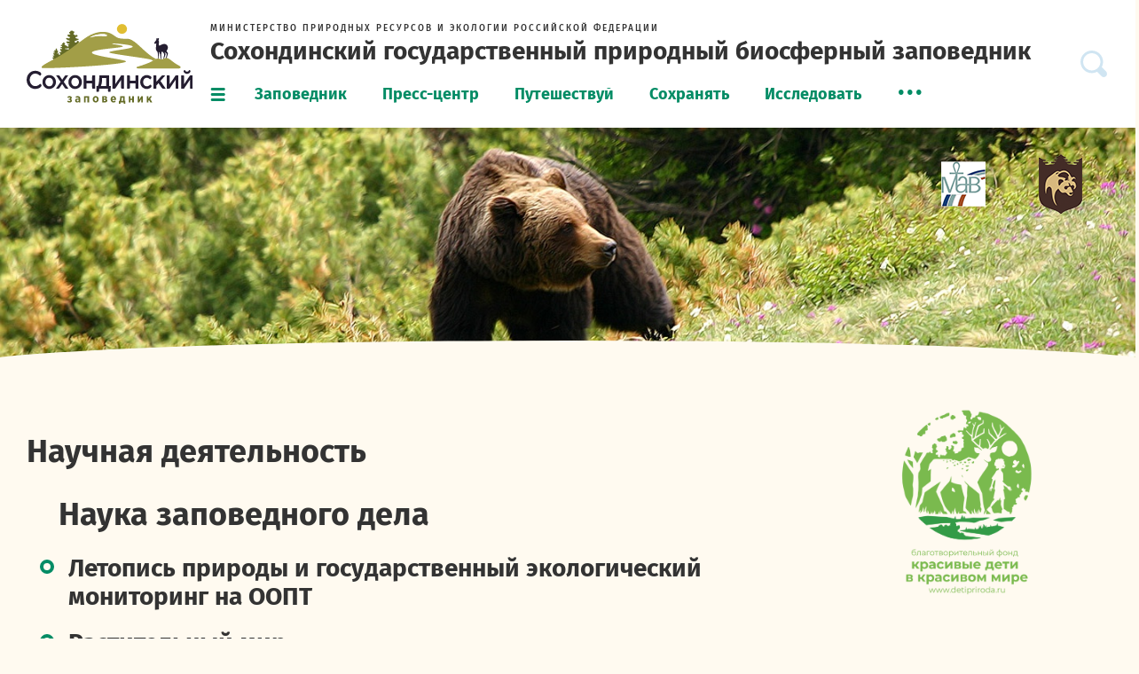

--- FILE ---
content_type: text/html; charset=utf-8
request_url: https://sokhondo.ru/issledovat
body_size: 45474
content:
<!DOCTYPE html><html><head>
<script type="text/javascript">
   (function(m,e,t,r,i,k,a){m[i]=m[i]||function(){(m[i].a=m[i].a||[]).push(arguments)};
   m[i].l=1*new Date();k=e.createElement(t),a=e.getElementsByTagName(t)[0],k.async=1,k.src=r,a.parentNode.insertBefore(k,a)})
   (window, document, "script", "https://mc.yandex.ru/metrika/tag.js", "ym");

   ym(71309917, "init", {
        clickmap:true,
        trackLinks:true,
        accurateTrackBounce:true
   });
</script>
<noscript><div><img src="https://mc.yandex.ru/watch/71309917" style="position:absolute;left:-9999px" alt=""/></div></noscript>
<script>
                            (function(m,e,t,r,i,k,a){m[i]=m[i]||function(){(m[i].a=m[i].a||[]).push(arguments)};
                            m[i].l=1*new Date();k=e.createElement(t),a=e.getElementsByTagName(t)[0],k.async=1,k.src=r,a.parentNode.insertBefore(k,a)})
                            (window, document, "script", "https://mc.yandex.ru/metrika/tag.js", "ym");
                        
                            ym(71309917, "init", {
                                debug: true,
                                clickmap:true,
                                trackLinks:true,
                                accurateTrackBounce:true
                            });
                            
                            </script><noscript><div><img src="https://mc.yandex.ru/watch/71309917" style="position:absolute;left:-9999px" alt=""/></div></noscript><link rel="icon" href="/favicon.png" type="image/x-icon"/><link rel="manifest" href="/public/static/pwa/manifest.json"/><meta name="theme-color" content="#038C65"/><meta name="apple-mobile-web-app-capable" content="yes"/><meta name="apple-mobile-web-app-status-bar-style" content="black"/><meta name="apple-mobile-web-app-title" content="СОХОНДО"/><link rel="apple-touch-icon" href="/public/static/pwa/icons/pwa_icn_48.png" sizes="48x48"/><link rel="apple-touch-icon" href="/public/static/pwa/icons/pwa_icn_72.png" sizes="72x72"/><link rel="apple-touch-icon" href="/public/static/pwa/icons/pwa_icn_96.png" sizes="96x96"/><link rel="apple-touch-icon" href="/public/static/pwa/icons/pwa_icn_144.png" sizes="144x144"/><link rel="apple-touch-icon" href="/public/static/pwa/icons/pwa_icn_168.png" sizes="168x168"/><link rel="apple-touch-icon" href="/public/static/pwa/icons/pwa_icn_192.png" sizes="192x192"/><link rel="apple-touch-startup-image" media="(device-width: 414px) and (device-height: 896px) and (-webkit-device-pixel-ratio: 3)" href="/public/static/pwa/splash/splash_xsmax.png"/><link rel="apple-touch-startup-image" media="(device-width: 414px) and (device-height: 896px) and (-webkit-device-pixel-ratio: 2)" href="/public/static/pwa/splash/splash_xr.png"/><link rel="apple-touch-startup-image" href="/public/static/pwa/splash/splash_x.png" media="(device-width: 375px) and (device-height: 812px) and (-webkit-device-pixel-ratio: 3) and (orientation: portrait)"/><link rel="apple-touch-startup-image" href="/public/static/pwa/splash/splash_iphone.png" media="(device-width: 375px) and (device-height: 667px) and (-webkit-device-pixel-ratio: 2) and (orientation: portrait)"/><link rel="apple-touch-startup-image" href="/public/static/pwa/splash/splash_plus.png" media="(device-width: 414px) and (device-height: 736px) and (-webkit-device-pixel-ratio: 3) and (orientation: portrait)"/><meta charSet="utf-8"/><meta id="viewport" name="viewport" content="initial-scale=1.0, width=device-width"/><title></title><meta property="og:title" content=""/><meta property="og:description" content=""/><meta name="description" content=""/><meta name="next-head-count" content="6"/><link rel="preload" href="/_next/static/css/commons.5174fa69.chunk.css" as="style"/><link rel="stylesheet" href="/_next/static/css/commons.5174fa69.chunk.css" data-n-g=""/><link rel="preload" href="/_next/static/css/styles.49b8feb7.chunk.css" as="style"/><link rel="stylesheet" href="/_next/static/css/styles.49b8feb7.chunk.css" data-n-g=""/><noscript data-n-css="true"></noscript><link rel="preload" href="/_next/static/chunks/main-0b8dcd37ecad4d712fd0.js" as="script"/><link rel="preload" href="/_next/static/chunks/webpack-22eaaa575d3c455933b4.js" as="script"/><link rel="preload" href="/_next/static/chunks/framework.628343e33877aa8e8b0a.js" as="script"/><link rel="preload" href="/_next/static/chunks/29107295.540858bd4fb51653cea7.js" as="script"/><link rel="preload" href="/_next/static/chunks/8313d723.f6e0020f1d7821ffa44e.js" as="script"/><link rel="preload" href="/_next/static/chunks/4c4ba9aa.e80c352b63b9604f36c8.js" as="script"/><link rel="preload" href="/_next/static/chunks/commons.fcfefe1605d1437f7a6a.js" as="script"/><link rel="preload" href="/_next/static/chunks/styles.c276c187453c9a6ac39e.js" as="script"/><link rel="preload" href="/_next/static/chunks/pages/_app-a803c1ba1685c7182513.js" as="script"/><link rel="preload" href="/_next/static/chunks/pages/%5B...slug%5D-adb62fccaf328d6e5446.js" as="script"/><style data-styled="" data-styled-version="5.2.0">.hdOGOe{position:relative;z-index:2;}/*!sc*/
data-styled.g1[id="Header__Wrapper-sc-1abl74j-0"]{content:"hdOGOe,"}/*!sc*/
.cbeYPl{box-shadow:0px 5px 25px rgba(0,0,0,0.15);background-color:#fff;padding:20px 0;position:relative;z-index:3;}/*!sc*/
.cbeYPl .search-icn{cursor:pointer;}/*!sc*/
@media (min-width:0em) and (max-width:47.9375em){.cbeYPl .search{display:none;}}/*!sc*/
data-styled.g2[id="Header__Top-sc-1abl74j-1"]{content:"cbeYPl,"}/*!sc*/
.eAUisl{display:-webkit-box;display:-webkit-flex;display:-ms-flexbox;display:flex;max-width:100%;-webkit-align-items:center;-webkit-box-align:center;-ms-flex-align:center;align-items:center;-webkit-box-pack:center;-webkit-justify-content:center;-ms-flex-pack:center;justify-content:center;}/*!sc*/
.eAUisl img{max-width:100%;}/*!sc*/
@media (min-width:0em) and (max-width:47.9375em){.eAUisl{max-height:90px;width:195px;margin:0 auto 20px;}}/*!sc*/
data-styled.g3[id="Header__Logo-sc-1abl74j-2"]{content:"eAUisl,"}/*!sc*/
.hjdqTH{font-weight:500;font-size:10px;line-height:140%;-webkit-letter-spacing:0.2em;-moz-letter-spacing:0.2em;-ms-letter-spacing:0.2em;letter-spacing:0.2em;text-transform:uppercase;color:#333333;}/*!sc*/
@media (min-width:0em) and (max-width:47.9375em){.hjdqTH{display:block;text-align:center;margin-bottom:4px;}}/*!sc*/
data-styled.g4[id="Header__SupTitle-sc-1abl74j-3"]{content:"hjdqTH,"}/*!sc*/
.dveOgR{font-family:'Fira Sans',sans-serif;color:#333333;line-height:1.15;margin:30px 0 0;font-weight:700;font-size:28px;margin:0;}/*!sc*/
.dveOgR:first-child{margin-top:0;}/*!sc*/
@media (min-width:0em) and (max-width:47.9375em){.dveOgR{font-size:22px;}}/*!sc*/
@media (min-width:0em) and (max-width:47.9375em){.dveOgR{text-align:center;}}/*!sc*/
data-styled.g5[id="Header__Title-sc-1abl74j-4"]{content:"dveOgR,"}/*!sc*/
.fUzZYZ{margin-top:25px;}/*!sc*/
data-styled.g6[id="Header__Nav-sc-1abl74j-5"]{content:"fUzZYZ,"}/*!sc*/
.iXcNPB{display:-webkit-box;display:-webkit-flex;display:-ms-flexbox;display:flex;-webkit-align-items:center;-webkit-box-align:center;-ms-flex-align:center;align-items:center;padding:40px 0;background-color:#fff;position:absolute;top:-100%;left:0;right:0;z-index:2;-webkit-transform:translateY(0);-ms-transform:translateY(0);transform:translateY(0);will-change:transform;-webkit-transition:-webkit-transform 0.2s;-webkit-transition:transform 0.2s;transition:transform 0.2s;}/*!sc*/
.iXcNPB.is-open{-webkit-transform:translateY(288px);-ms-transform:translateY(288px);transform:translateY(288px);}/*!sc*/
data-styled.g7[id="Header__Search-sc-1abl74j-6"]{content:"iXcNPB,"}/*!sc*/
.jGzHiT.top{background:#ddd3c0;padding:40px 0;}/*!sc*/
.jGzHiT.bottom{background:#b9aa8c;padding:20px 0;}/*!sc*/
.jGzHiT .column.octo{margin-left:auto;}/*!sc*/
@media (min-width:0em) and (max-width:47.9375em){.jGzHiT .column.octo{text-align:center;}}/*!sc*/
@media (min-width:0em) and (max-width:47.9375em){.jGzHiT{padding:20px 0 !important;}}/*!sc*/
data-styled.g9[id="Footer__Row-sc-1vw2uuv-1"]{content:"jGzHiT,"}/*!sc*/
.koIEix{font-weight:500;font-size:14px;line-height:140%;-webkit-letter-spacing:0.2em;-moz-letter-spacing:0.2em;-ms-letter-spacing:0.2em;letter-spacing:0.2em;text-transform:uppercase;margin-bottom:14px;}/*!sc*/
@media (min-width:0em) and (max-width:47.9375em){.koIEix{text-align:center;}}/*!sc*/
data-styled.g10[id="Footer__Title-sc-1vw2uuv-2"]{content:"koIEix,"}/*!sc*/
.fXbKau{text-align:right;}/*!sc*/
@media (min-width:0em) and (max-width:61.9375em){.fXbKau{width:100%;margin-top:10px;}.fXbKau> div{width:100%;}}/*!sc*/
data-styled.g12[id="Footer__Button-sc-1vw2uuv-4"]{content:"fXbKau,"}/*!sc*/
.boNFds{display:-webkit-box;display:-webkit-flex;display:-ms-flexbox;display:flex;-webkit-align-items:center;-webkit-box-align:center;-ms-flex-align:center;align-items:center;}/*!sc*/
.boNFds a{font-family:'Fira Sans',sans-serif;font-size:18px;color:#333333;line-height:1.65;font-size:16px;margin-left:14px;color:#038C65;line-height:1.4;}/*!sc*/
@media (min-width:0em) and (max-width:47.9375em){.boNFds a{font-size:16px;}}/*!sc*/
data-styled.g14[id="Footer__Ministry-sc-1vw2uuv-6"]{content:"boNFds,"}/*!sc*/
.lpkIwe{width:100%;max-width:1380px;margin:0 auto;padding:0 30px;}/*!sc*/
@media (min-width:0em) and (max-width:61.9375em){.lpkIwe{padding:0 15px;}}/*!sc*/
data-styled.g15[id="Container__Wrapper-sc-1hljqs1-0"]{content:"lpkIwe,"}/*!sc*/
.jGAHTM .slick-arrow{position:absolute;z-index:9;left:20px;top:30px;width:34px;height:34px;font-size:0;background-image:url([data-uri]);background-color:transparent;border:0;outline:none;cursor:pointer;}/*!sc*/
.jGAHTM .slick-arrow.slick-next{-webkit-transform:rotate(180deg);-ms-transform:rotate(180deg);transform:rotate(180deg);left:auto;right:20px;}/*!sc*/
data-styled.g16[id="Carousel__Wrapper-sc-112ww7c-0"]{content:"jGAHTM,"}/*!sc*/
.gSohmo{display:inline-block;text-align:center;background-color:#fff;padding:20px 40px;}/*!sc*/
data-styled.g17[id="Share__Wrapper-ww5iz4-0"]{content:"gSohmo,"}/*!sc*/
.eSZBWV{font-family:'Fira Sans',sans-serif;color:#333333;line-height:1.15;margin:30px 0 0;font-weight:500;font-size:24px;color:#038C65;}/*!sc*/
.eSZBWV:first-child{margin-top:0;}/*!sc*/
data-styled.g18[id="Share__Title-ww5iz4-1"]{content:"eSZBWV,"}/*!sc*/
.hhuSgs{margin-top:14px;}/*!sc*/
data-styled.g19[id="Share__YaShare-ww5iz4-2"]{content:"hhuSgs,"}/*!sc*/
.dMUbtS h1{font-family:'Fira Sans',sans-serif;color:#333333;line-height:1.15;margin:30px 0 0;font-weight:700;font-size:48px;}/*!sc*/
.dMUbtS h1:first-child{margin-top:0;}/*!sc*/
@media (min-width:0em) and (max-width:47.9375em){.dMUbtS h1{font-size:30px;}}/*!sc*/
.dMUbtS h2{font-family:'Fira Sans',sans-serif;color:#333333;line-height:1.15;margin:30px 0 0;font-weight:700;font-size:36px;}/*!sc*/
.dMUbtS h2:first-child{margin-top:0;}/*!sc*/
@media (min-width:0em) and (max-width:47.9375em){.dMUbtS h2{font-size:26px;}}/*!sc*/
@media (min-width:0em) and (max-width:47.9375em){.dMUbtS h2{font-family:'Fira Sans',sans-serif;color:#333333;line-height:1.15;margin:30px 0 0;font-weight:700;line-height:110%;}.dMUbtS h2:first-child{margin-top:0;}}/*!sc*/
.dMUbtS h3{font-family:'Fira Sans',sans-serif;color:#333333;line-height:1.15;margin:30px 0 0;font-weight:700;font-size:28px;}/*!sc*/
.dMUbtS h3:first-child{margin-top:0;}/*!sc*/
@media (min-width:0em) and (max-width:47.9375em){.dMUbtS h3{font-size:22px;}}/*!sc*/
@media (min-width:0em) and (max-width:47.9375em){.dMUbtS h3{font-family:'Fira Sans',sans-serif;color:#333333;line-height:1.15;margin:30px 0 0;font-weight:700;line-height:120%;}.dMUbtS h3:first-child{margin-top:0;}}/*!sc*/
.dMUbtS h4{font-family:'Fira Sans',sans-serif;color:#333333;line-height:1.15;margin:30px 0 0;font-weight:500;font-size:24px;}/*!sc*/
.dMUbtS h4:first-child{margin-top:0;}/*!sc*/
.dMUbtS p{font-family:'Fira Sans',sans-serif;font-size:18px;color:#333333;line-height:1.65;margin:24px 0 0;}/*!sc*/
@media (min-width:0em) and (max-width:47.9375em){.dMUbtS p{font-size:16px;}}/*!sc*/
.dMUbtS p:first-child{margin-top:0;}/*!sc*/
.dMUbtS a{color:#038C65;-webkit-text-decoration:none;text-decoration:none;}/*!sc*/
.dMUbtS ul{padding-left:15px;margin:24px 0 0;list-style-type:none;}/*!sc*/
.dMUbtS ul li{position:relative;padding-left:32px;font-family:'Fira Sans',sans-serif;font-size:18px;color:#333333;line-height:1.65;}/*!sc*/
@media (min-width:0em) and (max-width:47.9375em){.dMUbtS ul li{font-size:16px;}}/*!sc*/
.dMUbtS ul li::before{position:absolute;left:0;top:6px;display:inline-block;content:'';width:16px;height:16px;border:4px solid #038C65;border-radius:50%;box-sizing:border-box;}/*!sc*/
.dMUbtS ul li + li{margin-top:20px;}/*!sc*/
.dMUbtS ol{counter-reset:section;padding-left:15px;margin:24px 0 0;list-style-type:none;}/*!sc*/
.dMUbtS ol li{position:relative;padding-left:32px;font-family:'Fira Sans',sans-serif;font-size:18px;color:#333333;line-height:1.65;}/*!sc*/
@media (min-width:0em) and (max-width:47.9375em){.dMUbtS ol li{font-size:16px;}}/*!sc*/
.dMUbtS ol li::before{counter-increment:section;content:counter(section)'.';display:inline-block;position:absolute;left:0;top:0;font-family:'Fira Sans',sans-serif;font-size:18px;color:#333333;line-height:1.65;font-weight:bold;color:#038C65;}/*!sc*/
@media (min-width:0em) and (max-width:47.9375em){.dMUbtS ol li::before{font-size:16px;}}/*!sc*/
.dMUbtS ol li + li{margin-top:20px;}/*!sc*/
.dMUbtS blockquote{font-family:'Fira Sans',sans-serif;font-size:18px;color:#333333;line-height:1.65;font-size:16px;border-left:4px solid #038C65;padding:20px 0 20px 20px;margin:24px 0 0;margin-left:18px;}/*!sc*/
@media (min-width:0em) and (max-width:47.9375em){.dMUbtS blockquote{font-size:16px;}}/*!sc*/
@media (min-width:36em){.dMUbtS blockquote{font-family:'Fira Sans',sans-serif;font-size:18px;color:#333333;line-height:1.65;padding:20px 0 20px 40px;}@media (min-width:0em) and (max-width:47.9375em){.dMUbtS blockquote{font-size:16px;}}}/*!sc*/
.dMUbtS blockquote:first-child{margin-top:0;}/*!sc*/
.dMUbtS table{width:100%;border-collapse:collapse;}/*!sc*/
.dMUbtS table th{text-align:left;border-bottom:2px solid #038C65;font-size:18px;font-weigth:700;}/*!sc*/
.dMUbtS table th,.dMUbtS table td{padding:20px;border-collapse:collapse;}/*!sc*/
.dMUbtS table tr{vertical-align:top;}/*!sc*/
.dMUbtS table td{font-family:'Fira Sans',sans-serif;font-size:18px;color:#333333;line-height:1.65;font-size:16px;}/*!sc*/
@media (min-width:0em) and (max-width:47.9375em){.dMUbtS table td{font-size:16px;}}/*!sc*/
.dMUbtS table td:first-child{width:25%;}/*!sc*/
.dMUbtS table td:nth-child(2){width:50%;}/*!sc*/
.dMUbtS table td:nth-child(3){width:25%;}/*!sc*/
.dMUbtS img{height:auto !important;max-width:100%;}/*!sc*/
data-styled.g20[id="Editor__Wrapper-x2wqkm-0"]{content:"dMUbtS,"}/*!sc*/
.renderComponents__Block-sc-5c8m1e-0 + .renderComponents__Block-sc-5c8m1e-0{margin-top:50px;}/*!sc*/
@media (min-width:0em) and (max-width:47.9375em){.renderComponents__Block-sc-5c8m1e-0 + .renderComponents__Block-sc-5c8m1e-0{margin-top:40px;}}/*!sc*/
data-styled.g25[id="renderComponents__Block-sc-5c8m1e-0"]{content:"iBaEar,"}/*!sc*/
.RqaVt{box-sizing:border-box;width:100%;outline:none;padding:14px 19px;border-radius:5px;border:1px solid #ADADAD;font-family:'Fira Sans',sans-serif;font-size:20px;}/*!sc*/
.RqaVt:active,.RqaVt:focus{color:#333333;border:1px solid #038C65;}/*!sc*/
@media (min-width:0em) and (max-width:47.9375em){.RqaVt{font-family:'Fira Sans',sans-serif;font-size:18px;color:#333333;line-height:1.65;padding:11px;}@media (min-width:0em) and (max-width:47.9375em){.RqaVt{font-size:16px;}.RqaVt{font-size:16px;}.RqaVt{font-size:16px;}.RqaVt{font-size:16px;}}}/*!sc*/
data-styled.g66[id="FieldInput__Input-sc-18y653q-1"]{content:"RqaVt,"}/*!sc*/
.FormSearch__Row-sc-3vqurz-1 + .FormSearch__Row-sc-3vqurz-1{margin-top:20px;}/*!sc*/
data-styled.g80[id="FormSearch__Row-sc-3vqurz-1"]{content:"eFMayL,"}/*!sc*/
.bObzdX{display:grid;grid-template-columns:repeat(12,1fr);grid-column-gap:30px;grid-row-gap:20px;}/*!sc*/
.bObzdX .field{grid-column:span 12;}/*!sc*/
.bObzdX .field.search{grid-column:span 9;}/*!sc*/
.bObzdX .field.button{grid-column:span 3;}/*!sc*/
.bObzdX .field.button button{height:61px;}/*!sc*/
data-styled.g81[id="FormSearch__Fields-sc-3vqurz-2"]{content:"bObzdX,"}/*!sc*/
.eCDMEi{font-family:'Fira Sans',sans-serif;color:#333333;line-height:1.15;margin:30px 0 0;font-weight:500;font-size:24px;color:#038C65;text-align:center;margin-bottom:30px;}/*!sc*/
.eCDMEi:first-child{margin-top:0;}/*!sc*/
data-styled.g136[id="SliderInterest__Title-sc-1wor6a2-1"]{content:"eCDMEi,"}/*!sc*/
.cNnbWw{padding:0 60px;margin:0 auto;}/*!sc*/
data-styled.g138[id="SliderInterest__Image-sc-1wor6a2-3"]{content:"cNnbWw,"}/*!sc*/
.eZiWUq{margin-top:20px;}/*!sc*/
data-styled.g139[id="SliderInterest__Info-sc-1wor6a2-4"]{content:"eZiWUq,"}/*!sc*/
.cWVyuN{font-family:'Fira Sans',sans-serif;font-size:18px;color:#333333;line-height:1.65;color:#038C65;font-weight:700;margin:0;margin-bottom:4px;}/*!sc*/
@media (min-width:0em) and (max-width:47.9375em){.cWVyuN{font-size:16px;}}/*!sc*/
data-styled.g140[id="SliderInterest__Name-sc-1wor6a2-5"]{content:"cWVyuN,"}/*!sc*/
.iDNMgo{font-family:'Fira Sans',sans-serif;font-size:18px;color:#333333;line-height:1.65;font-size:16px;}/*!sc*/
@media (min-width:0em) and (max-width:47.9375em){.iDNMgo{font-size:16px;}}/*!sc*/
data-styled.g141[id="SliderInterest__Desc-sc-1wor6a2-6"]{content:"iDNMgo,"}/*!sc*/
.qeehY{padding:0 20px;position:relative;}/*!sc*/
.qeehY .slick-prev{left:-20px !important;top:40px;}/*!sc*/
.qeehY .slick-next{right:-20px !important;top:40px;}/*!sc*/
.qeehY .slick-slide.slick-active.slick-current{position:relative;z-index:9;}/*!sc*/
data-styled.g142[id="SliderWorld__Wrapper-sc-1mem9ks-0"]{content:"qeehY,"}/*!sc*/
.kBsEKW{position:absolute;top:-75px;left:-5px;}/*!sc*/
data-styled.g143[id="SliderWorld__Border-sc-1mem9ks-1"]{content:"kBsEKW,"}/*!sc*/
.jjhnbL{margin:0 auto;-webkit-transform:rotate(-5deg);-ms-transform:rotate(-5deg);transform:rotate(-5deg);width:200px;}/*!sc*/
data-styled.g145[id="SliderWorld__Image-sc-1mem9ks-3"]{content:"jjhnbL,"}/*!sc*/
.hGcHZ{margin-top:50px;}/*!sc*/
data-styled.g146[id="SliderWorld__Info-sc-1mem9ks-4"]{content:"hGcHZ,"}/*!sc*/
.berSFm{font-family:'Fira Sans',sans-serif;font-size:18px;color:#333333;line-height:1.65;color:#038C65;font-weight:700;margin:0;margin-bottom:4px;text-align:center;}/*!sc*/
@media (min-width:0em) and (max-width:47.9375em){.berSFm{font-size:16px;}}/*!sc*/
data-styled.g147[id="SliderWorld__Name-sc-1mem9ks-5"]{content:"berSFm,"}/*!sc*/
.ant-menu-submenu .nav-menu__item{font-family:'Fira Sans',sans-serif;font-size:18px;color:#333333;line-height:1.65;font-weight:bold;border:0 !important;padding-top:4px;color:#038C65;}/*!sc*/
@media (min-width:0em) and (max-width:47.9375em){.ant-menu-submenu .nav-menu__item{font-size:16px;}}/*!sc*/
.ant-menu-submenu .nav-menu__item:hover{color:#1E5933;}/*!sc*/
data-styled.g148[id="sc-global-gnTzEA1"]{content:"sc-global-gnTzEA1,"}/*!sc*/
.iHgzlT{position:relative;padding-left:30px;overflow:hidden;height:25px;-webkit-user-select:none;-moz-user-select:none;-ms-user-select:none;user-select:none;}/*!sc*/
@media (min-width:0em) and (max-width:47.9375em){.iHgzlT{text-align:center;padding-left:40px;}}/*!sc*/
data-styled.g149[id="NavMenu__Wrapper-sc-1v1f6wj-0"]{content:"iHgzlT,"}/*!sc*/
.lfKcNe{position:relative;top:-25px;max-width:880px;}/*!sc*/
.lfKcNe .nav-menu__menu{border:0;}/*!sc*/
.lfKcNe .nav-menu__item{font-family:'Fira Sans',sans-serif;font-size:18px;color:#333333;line-height:1.65;font-weight:bold;border:0 !important;color:#038C65 !important;}/*!sc*/
@media (min-width:0em) and (max-width:47.9375em){.lfKcNe .nav-menu__item{font-size:16px;}}/*!sc*/
.lfKcNe .nav-menu__item:hover{color:#1E5933 !important;}/*!sc*/
@media (min-width:0em) and (max-width:47.9375em){.lfKcNe .nav-menu__item{padding:0 10px;}}/*!sc*/
@media (min-width:48em) and (max-width:61.9375em){.lfKcNe .nav-menu__item{padding:0 12px;}}/*!sc*/
.lfKcNe .ant-menu-submenu{border:0 !important;line-height:33px;font-size:40px;}/*!sc*/
.lfKcNe .ant-menu-submenu .ant-menu-submenu-title{color:#038C65 !important;}/*!sc*/
.lfKcNe .ant-menu-submenu .ant-menu-submenu-title:hover{color:#1E5933 !important;}/*!sc*/
@media (min-width:0em) and (max-width:47.9375em){.lfKcNe .ant-menu-submenu{line-height:27px;font-size:36px;}}/*!sc*/
data-styled.g150[id="NavMenu__Nav-sc-1v1f6wj-1"]{content:"lfKcNe,"}/*!sc*/
.bytqMc{position:absolute;left:0;top:0;margin-right:30px;display:-webkit-box;display:-webkit-flex;display:-ms-flexbox;display:flex;-webkit-box-pack:center;-webkit-justify-content:center;-ms-flex-pack:center;justify-content:center;-webkit-align-items:center;-webkit-box-align:center;-ms-flex-align:center;align-items:center;cursor:pointer;}/*!sc*/
@media (min-width:0em) and (max-width:47.9375em){.bytqMc{left:20px;}}/*!sc*/
data-styled.g151[id="NavMenu__Burger-sc-1v1f6wj-2"]{content:"bytqMc,"}/*!sc*/
.ant-menu-submenu .nav-footer__item{font-family:'Fira Sans',sans-serif;font-size:18px;color:#333333;line-height:1.65;font-weight:bold;border:0 !important;padding-top:4px;color:#038C65;}/*!sc*/
@media (min-width:0em) and (max-width:47.9375em){.ant-menu-submenu .nav-footer__item{font-size:16px;}}/*!sc*/
.ant-menu-submenu .nav-footer__item:hover{color:#1E5933;}/*!sc*/
data-styled.g155[id="sc-global-fyweSe1"]{content:"sc-global-fyweSe1,"}/*!sc*/
.jFhkBI{position:relative;}/*!sc*/
@media (min-width:0em) and (max-width:47.9375em){.jFhkBI{text-align:center;}}/*!sc*/
data-styled.g156[id="NavFooter__Wrapper-sc-1iuejck-0"]{content:"jFhkBI,"}/*!sc*/
.ifnrFJ .nav-footer__menu{position:relative;top:-15px;border:0;background-color:transparent;margin-left:-20px;}/*!sc*/
@media (min-width:0em) and (max-width:61.9375em){.ifnrFJ .nav-footer__menu{margin-left:-15px;}}/*!sc*/
.ifnrFJ .nav-footer__item{font-family:'Fira Sans',sans-serif;font-size:18px;color:#333333;line-height:1.65;font-weight:bold;font-size:14px !important;border:0 !important;color:#038C65 !important;}/*!sc*/
@media (min-width:0em) and (max-width:47.9375em){.ifnrFJ .nav-footer__item{font-size:16px;}}/*!sc*/
.ifnrFJ .nav-footer__item:hover{color:#1E5933 !important;}/*!sc*/
@media (min-width:0em) and (max-width:47.9375em){.ifnrFJ .nav-footer__item{padding:0 10px;}}/*!sc*/
@media (min-width:48em) and (max-width:61.9375em){.ifnrFJ .nav-footer__item{padding:0 12px;}}/*!sc*/
.ifnrFJ .ant-menu-submenu{border:0 !important;line-height:22px;font-size:40px;}/*!sc*/
.ifnrFJ .ant-menu-submenu .ant-menu-submenu-title{color:#038C65 !important;}/*!sc*/
.ifnrFJ .ant-menu-submenu .ant-menu-submenu-title:hover{color:#1E5933 !important;}/*!sc*/
@media (min-width:0em) and (max-width:47.9375em){.ifnrFJ .ant-menu-submenu{line-height:27px;font-size:36px;}}/*!sc*/
data-styled.g157[id="NavFooter__Nav-sc-1iuejck-1"]{content:"ifnrFJ,"}/*!sc*/
.frtpTz{webkitmask:url(/static/icons/icn_menu.svg);-webkit-mask:url(/static/icons/icn_menu.svg);mask:url(/static/icons/icn_menu.svg);-webkit-mask-size:cover;width:17px;height:15px;background-color:#038C65;-webkit-transition:background-color 0.2s;transition:background-color 0.2s;}/*!sc*/
.frtpTz:hover{background-color:#038C65;}/*!sc*/
data-styled.g158[id="UiIcon__Icon-txffok-0"]{content:"frtpTz,"}/*!sc*/
@media (min-width:0em) and (max-width:47.9375em){.ant-drawer-content-wrapper{width:100% !important;}}/*!sc*/
.ant-drawer-close{display:none !important;}/*!sc*/
.ant-drawer-content,.ant-drawer-wrapper-body{overflow:visible !important;}/*!sc*/
@media (min-width:0em) and (max-width:47.9375em){.ant-drawer-content .ant-drawer-body,.ant-drawer-wrapper-body .ant-drawer-body{overflow-y:scroll;padding:30px 0 !important;}}/*!sc*/
data-styled.g163[id="sc-global-hsDXbh1"]{content:"sc-global-hsDXbh1,"}/*!sc*/
.dhCidz{position:relative;display:-webkit-box;display:-webkit-flex;display:-ms-flexbox;display:flex;}/*!sc*/
.fxdoBv{position:relative;display:-webkit-inline-box;display:-webkit-inline-flex;display:-ms-inline-flexbox;display:inline-flex;}/*!sc*/
data-styled.g165[id="UiButton__Wrapper-sc-4gs1gc-0"]{content:"dhCidz,fxdoBv,"}/*!sc*/
.jkBjV{padding:8px 20px;font-family:'Fira Sans',sans-serif;font-size:18px;font-weight:bold;cursor:pointer;border-radius:8px;width:100%;border:2px solid #038C65;background:#038C65;color:#fff;-webkit-transition:background 0.2s,color 0.2s,border-color 0.2s,font-weight 0.2s;transition:background 0.2s,color 0.2s,border-color 0.2s,font-weight 0.2s;outline:none;-webkit-user-select:none;-moz-user-select:none;-ms-user-select:none;user-select:none;}/*!sc*/
.jkBjV:hover,.jkBjV:active,.jkBjV:focus{background:#1E5933;color:#FFFFFF;border-color:#1E5933;}/*!sc*/
@media (min-width:0em) and (max-width:47.9375em){.jkBjV{padding:9px 17px;}}/*!sc*/
data-styled.g166[id="UiButton__Button-sc-4gs1gc-1"]{content:"jkBjV,"}/*!sc*/
.WANwF{background:transparent;border-color:#038C65;color:#038C65;}/*!sc*/
data-styled.g168[id="UiButton__Transparent-sc-4gs1gc-3"]{content:"WANwF,"}/*!sc*/
.cCvcFF{display:inline-block;-webkit-animation:eoUyJr 2s linear infinite;animation:eoUyJr 2s linear infinite;}/*!sc*/
data-styled.g172[id="UiLoader__Wrapper-sc-1v2qkvs-0"]{content:"cCvcFF,"}/*!sc*/
.kKyFye{border:4px solid #f3f3f3;border-radius:50%;border-top:4px solid #B9E6FF;width:30px;height:30px;box-sizing:border-box;}/*!sc*/
data-styled.g173[id="UiLoader__Loader-sc-1v2qkvs-1"]{content:"kKyFye,"}/*!sc*/
.kLCtqZ{position:relative;z-index:1;background-image:url(https://sokhondo.ru/api/crop/media/uploads/misc/headerimage/1_2jtyu97.jpg?geometry=1440x320&crop=center);background-position:center;background-size:cover;background-repeat:no-repeat;padding-top:calc(100% / (1440/320));}/*!sc*/
.kLCtqZ:before{cursor:pointer;content:'';position:absolute;top:0;left:0;bottom:0;right:0;z-index:1;opacity:0;-webkit-transition:opacity 0.2s;transition:opacity 0.2s;background:linear-gradient( 0deg,rgba(51,51,51,0.5),rgba(51,51,51,0.5) );}/*!sc*/
.iUohUF{position:relative;z-index:1;background-image:url(https://sokhondo.ru/api/crop/media/uploads/blog/blog/Screenshot_2025-01-14_143157.jpg?geometry=200x120&crop=center);background-position:center;background-size:cover;background-repeat:no-repeat;padding-top:calc(100% / (200/120));}/*!sc*/
.iUohUF:before{cursor:pointer;content:'';position:absolute;top:0;left:0;bottom:0;right:0;z-index:1;opacity:0;-webkit-transition:opacity 0.2s;transition:opacity 0.2s;background:linear-gradient( 0deg,rgba(51,51,51,0.5),rgba(51,51,51,0.5) );}/*!sc*/
.bciMFB{position:relative;z-index:1;background-image:url(https://sokhondo.ru/api/crop/media/uploads/blog/blog/11090028.MP4_snapshot_00.00_2024.11.26_10.29.15.jpg?geometry=200x120&crop=center);background-position:center;background-size:cover;background-repeat:no-repeat;padding-top:calc(100% / (200/120));}/*!sc*/
.bciMFB:before{cursor:pointer;content:'';position:absolute;top:0;left:0;bottom:0;right:0;z-index:1;opacity:0;-webkit-transition:opacity 0.2s;transition:opacity 0.2s;background:linear-gradient( 0deg,rgba(51,51,51,0.5),rgba(51,51,51,0.5) );}/*!sc*/
.dBUEHj{position:relative;z-index:1;background-image:url(https://sokhondo.ru/api/crop/media/uploads/blog/blog/DSCN4783.JPG?geometry=200x120&crop=center);background-position:center;background-size:cover;background-repeat:no-repeat;padding-top:calc(100% / (200/120));}/*!sc*/
.dBUEHj:before{cursor:pointer;content:'';position:absolute;top:0;left:0;bottom:0;right:0;z-index:1;opacity:0;-webkit-transition:opacity 0.2s;transition:opacity 0.2s;background:linear-gradient( 0deg,rgba(51,51,51,0.5),rgba(51,51,51,0.5) );}/*!sc*/
.cuAcbH{position:relative;z-index:1;background-image:url(https://sokhondo.ru/api/crop/media/uploads/blog/blog/DSCN0176.JPG?geometry=200x120&crop=center);background-position:center;background-size:cover;background-repeat:no-repeat;padding-top:calc(100% / (200/120));}/*!sc*/
.cuAcbH:before{cursor:pointer;content:'';position:absolute;top:0;left:0;bottom:0;right:0;z-index:1;opacity:0;-webkit-transition:opacity 0.2s;transition:opacity 0.2s;background:linear-gradient( 0deg,rgba(51,51,51,0.5),rgba(51,51,51,0.5) );}/*!sc*/
.MsJWo{position:relative;z-index:1;background-image:url(https://sokhondo.ru/api/crop/media/uploads/blog/blog/IMG-20230503-WA0013.jpg?geometry=214x140&crop=center);background-position:center;background-size:cover;background-repeat:no-repeat;padding-top:calc(100% / (200/120));}/*!sc*/
.MsJWo:before{cursor:pointer;content:'';position:absolute;top:0;left:0;bottom:0;right:0;z-index:1;opacity:0;-webkit-transition:opacity 0.2s;transition:opacity 0.2s;background:linear-gradient( 0deg,rgba(51,51,51,0.5),rgba(51,51,51,0.5) );}/*!sc*/
.eBEUxU{position:relative;z-index:1;background-image:url(https://sokhondo.ru/api/crop/media/uploads/blog/blog/rrrrrrr.png?geometry=214x140&crop=center);background-position:center;background-size:cover;background-repeat:no-repeat;padding-top:calc(100% / (200/120));}/*!sc*/
.eBEUxU:before{cursor:pointer;content:'';position:absolute;top:0;left:0;bottom:0;right:0;z-index:1;opacity:0;-webkit-transition:opacity 0.2s;transition:opacity 0.2s;background:linear-gradient( 0deg,rgba(51,51,51,0.5),rgba(51,51,51,0.5) );}/*!sc*/
.jSqpar{position:relative;z-index:1;background-image:url(https://sokhondo.ru/api/crop/media/uploads/blog/blog/photo_2023-06-16_15-22-25.jpg?geometry=214x140&crop=center);background-position:center;background-size:cover;background-repeat:no-repeat;padding-top:calc(100% / (200/120));}/*!sc*/
.jSqpar:before{cursor:pointer;content:'';position:absolute;top:0;left:0;bottom:0;right:0;z-index:1;opacity:0;-webkit-transition:opacity 0.2s;transition:opacity 0.2s;background:linear-gradient( 0deg,rgba(51,51,51,0.5),rgba(51,51,51,0.5) );}/*!sc*/
.eLZdiL{position:relative;z-index:1;background-image:url(https://sokhondo.ru/api/crop/media/uploads/blog/blog/9.jpg?geometry=214x140&crop=center);background-position:center;background-size:cover;background-repeat:no-repeat;padding-top:calc(100% / (200/120));}/*!sc*/
.eLZdiL:before{cursor:pointer;content:'';position:absolute;top:0;left:0;bottom:0;right:0;z-index:1;opacity:0;-webkit-transition:opacity 0.2s;transition:opacity 0.2s;background:linear-gradient( 0deg,rgba(51,51,51,0.5),rgba(51,51,51,0.5) );}/*!sc*/
.csuXHX{position:relative;z-index:1;background-image:url(https://sokhondo.ru/api/crop/media/uploads/blog/blog/DSCN5666.JPG?geometry=214x140&crop=center);background-position:center;background-size:cover;background-repeat:no-repeat;padding-top:calc(100% / (200/120));}/*!sc*/
.csuXHX:before{cursor:pointer;content:'';position:absolute;top:0;left:0;bottom:0;right:0;z-index:1;opacity:0;-webkit-transition:opacity 0.2s;transition:opacity 0.2s;background:linear-gradient( 0deg,rgba(51,51,51,0.5),rgba(51,51,51,0.5) );}/*!sc*/
data-styled.g178[id="UiImage__Image-sc-1584y6n-1"]{content:"kLCtqZ,iUohUF,bciMFB,dBUEHj,cuAcbH,MsJWo,eBEUxU,jSqpar,eLZdiL,csuXHX,"}/*!sc*/
.ggsJuz{display:-webkit-box;display:-webkit-flex;display:-ms-flexbox;display:flex;-webkit-align-items:center;-webkit-box-align:center;-ms-flex-align:center;align-items:center;-webkit-box-pack:center;-webkit-justify-content:center;-ms-flex-pack:center;justify-content:center;position:absolute;left:0;top:0;right:0;bottom:0;}/*!sc*/
data-styled.g179[id="UiImage__Preloader-sc-1584y6n-2"]{content:"ggsJuz,"}/*!sc*/
.hGUZyu{position:relative;border-radius:0;cursor:inherit;overflow:hidden;}/*!sc*/
.hGUZyu:not(:last-child) .UiImage__Counter-sc-1584y6n-3{display:none;}/*!sc*/
.hGUZyu:hover .UiImage__Image-sc-1584y6n-1:before{opacity:0;}/*!sc*/
.hGUZyu:hover .UiImage__Icon-sc-1584y6n-0{opacity:1;}/*!sc*/
.hGUZyu:hover .UiImage__Counter-sc-1584y6n-3{opacity:0;}/*!sc*/
data-styled.g181[id="UiImage__Wrapper-sc-1584y6n-4"]{content:"hGUZyu,"}/*!sc*/
.cCJRpF{margin:0;}/*!sc*/
@media (min-width:0em) and (max-width:47.9375em){.cCJRpF{margin:0;}}/*!sc*/
data-styled.g192[id="StaticBlock__Wrapper-ajhrsf-0"]{content:"cCJRpF,"}/*!sc*/
.StaticBlock__Row-ajhrsf-1 + .StaticBlock__Row-ajhrsf-1{margin-top:20px;}/*!sc*/
@media (min-width:0em) and (max-width:47.9375em){.StaticBlock__Row-ajhrsf-1 + .StaticBlock__Row-ajhrsf-1{margin-top:10px;}}/*!sc*/
data-styled.g193[id="StaticBlock__Row-ajhrsf-1"]{content:"ivcFBZ,"}/*!sc*/
.cBYwg{font-family:'Fira Sans',sans-serif;color:#333333;line-height:1.15;margin:30px 0 0;font-weight:700;font-size:36px;grid-column:span 12;}/*!sc*/
.cBYwg:first-child{margin-top:0;}/*!sc*/
@media (min-width:0em) and (max-width:47.9375em){.cBYwg{font-size:26px;}}/*!sc*/
@media (min-width:0em) and (max-width:47.9375em){.cBYwg{font-family:'Fira Sans',sans-serif;color:#333333;line-height:1.15;margin:30px 0 0;line-height:1.1;grid-column:span 10;}.cBYwg:first-child{margin-top:0;}}/*!sc*/
data-styled.g194[id="StaticBlock__Title-ajhrsf-2"]{content:"cBYwg,"}/*!sc*/
.dmyPYh{font-family:'Fira Sans',sans-serif;font-size:18px;color:#333333;line-height:1.65;font-size:20px;}/*!sc*/
@media (min-width:0em) and (max-width:47.9375em){.dmyPYh{font-size:16px;}}/*!sc*/
data-styled.g195[id="StaticBlock__Text-ajhrsf-3"]{content:"dmyPYh,"}/*!sc*/
.gnImOW{position:relative;overflow:hidden;}/*!sc*/
.gnImOW::after{position:absolute;content:'';right:-50px;left:-50px;bottom:0;height:60px;z-index:1;background-color:#fffaf0;border-radius:100% 100% 0 0;}/*!sc*/
@media (min-width:0em) and (max-width:47.9375em){.gnImOW::after{display:none;}}/*!sc*/
data-styled.g204[id="WidgetBanner__Wrapper-sc-1n1yq44-0"]{content:"gnImOW,"}/*!sc*/
.bOQjwT{height:300px;}/*!sc*/
@media (min-width:0em) and (max-width:47.9375em){.bOQjwT{height:150px;}.bOQjwT .ui-image__image{padding-top:calc(100% / (1440/400));}}/*!sc*/
data-styled.g205[id="WidgetBanner__Image-sc-1n1yq44-1"]{content:"bOQjwT,"}/*!sc*/
.bdPBfO{display:-webkit-box;display:-webkit-flex;display:-ms-flexbox;display:flex;-webkit-align-items:center;-webkit-box-align:center;-ms-flex-align:center;align-items:center;position:absolute;right:60px;top:30px;z-index:1;}/*!sc*/
data-styled.g206[id="WidgetBanner__Sponsors-sc-1n1yq44-2"]{content:"bdPBfO,"}/*!sc*/
.WidgetBanner__Sponsor-sc-1n1yq44-3 + .WidgetBanner__Sponsor-sc-1n1yq44-3{margin-left:60px;}/*!sc*/
data-styled.g207[id="WidgetBanner__Sponsor-sc-1n1yq44-3"]{content:"cGMUVI,"}/*!sc*/
.jqatBX{width:100%;max-width:290px;}/*!sc*/
data-styled.g211[id="WidgetAside__Image3-sc-1pixzfl-0"]{content:"jqatBX,"}/*!sc*/
.kIuAQw{width:100%;max-width:200px;}/*!sc*/
data-styled.g212[id="WidgetAside__Image1-sc-1pixzfl-1"]{content:"kIuAQw,"}/*!sc*/
.aGqAe{width:100%;}/*!sc*/
data-styled.g213[id="WidgetAside__Image-sc-1pixzfl-2"]{content:"aGqAe,"}/*!sc*/
.lcqJgr .ant-row{width:100%;}/*!sc*/
data-styled.g214[id="WidgetAside__Wrapper-sc-1pixzfl-3"]{content:"lcqJgr,"}/*!sc*/
.fPrUMJ.world{margin-top:45px;}/*!sc*/
.fPrUMJ.share{display:-webkit-box;display:-webkit-flex;display:-ms-flexbox;display:flex;-webkit-box-pack:center;-webkit-justify-content:center;-ms-flex-pack:center;justify-content:center;}/*!sc*/
data-styled.g215[id="WidgetAside__Column-sc-1pixzfl-4"]{content:"fPrUMJ,"}/*!sc*/
.hILVJu{text-align:center;}/*!sc*/
data-styled.g216[id="WidgetAside__Photo-sc-1pixzfl-5"]{content:"hILVJu,"}/*!sc*/
.laQHla{display:inline-block;font-family:'Fira Sans',sans-serif;color:#333333;line-height:1.15;margin:30px 0 0;font-weight:500;font-size:24px;margin:0 10px!important;color:#038C65;}/*!sc*/
.laQHla:first-child{margin-top:0;}/*!sc*/
data-styled.g217[id="WidgetAside__Title-sc-1pixzfl-6"]{content:"laQHla,"}/*!sc*/
.bUwHqV{display:inline-block;font-family:'Fira Sans',sans-serif;color:#333333;line-height:1.15;margin:30px 0 0;font-weight:500;font-size:22px;line-height:1.55;margin-bottom:20px;}/*!sc*/
.bUwHqV:first-child{margin-top:0;}/*!sc*/
data-styled.g218[id="WidgetAside__TitleText-sc-1pixzfl-7"]{content:"bUwHqV,"}/*!sc*/
@font-face{font-family:'Fira Sans';src:url('/fonts/FiraSans/FiraSans-Bold.eot');src:url('/fonts/FiraSans/FiraSans-Bold.eot?#iefix') format('embedded-opentype'), url('/fonts/FiraSans/FiraSans-Bold.woff2') format('woff2'), url('/fonts/FiraSans/FiraSans-Bold.woff') format('woff'), url('/fonts/FiraSans/FiraSans-Bold.ttf') format('truetype'), url('/fonts/FiraSans/FiraSans-Bold.svg#FiraSans') format('svg');font-weight:700;font-style:normal;}/*!sc*/
@font-face{font-family:'Fira Sans';src:url('/fonts/FiraSans/FiraSans-Medium.eot');src:url('/fonts/FiraSans/FiraSans-Medium.eot?#iefix') format('embedded-opentype'), url('/fonts/FiraSans/FiraSans-Medium.woff2') format('woff2'), url('/fonts/FiraSans/FiraSans-Medium.woff') format('woff'), url('/fonts/FiraSans/FiraSans-Medium.ttf') format('truetype'), url('/fonts/FiraSans/FiraSans-Medium.svg#FiraSans') format('svg');font-weight:500;font-style:normal;}/*!sc*/
@font-face{font-family:'Fira Sans';src:url('/fonts/FiraSans/FiraSans-BoldItalic.eot');src:url('/fonts/FiraSans/FiraSans-BoldItalic.eot?#iefix') format('embedded-opentype'), url('/fonts/FiraSans/FiraSans-BoldItalic.woff2') format('woff2'), url('/fonts/FiraSans/FiraSans-BoldItalic.woff') format('woff'), url('/fonts/FiraSans/FiraSans-BoldItalic.ttf') format('truetype'), url('/fonts/FiraSans/FiraSans-BoldItalic.svg#FiraSans') format('svg');font-weight:700;font-style:italic;}/*!sc*/
@font-face{font-family:'Fira Sans';src:url('/fonts/FiraSans/FiraSans-Regular.eot');src:url('/fonts/FiraSans/FiraSans-Regular.eot?#iefix') format('embedded-opentype'), url('/fonts/FiraSans/FiraSans-Regular.woff2') format('woff2'), url('/fonts/FiraSans/FiraSans-Regular.woff') format('woff'), url('/fonts/FiraSans/FiraSans-Regular.ttf') format('truetype'), url('/fonts/FiraSans/FiraSans-Regular.svg#FiraSans-Regular') format('svg');font-weight:normal;font-style:normal;}/*!sc*/
@font-face{font-family:'Fira Sans';src:url('/fonts/FiraSans/FiraSans-Italic.eot');src:url('/fonts/FiraSans/FiraSans-Italic.eot?#iefix') format('embedded-opentype'), url('/fonts/FiraSans/FiraSans-Italic.woff2') format('woff2'), url('/fonts/FiraSans/FiraSans-Italic.woff') format('woff'), url('/fonts/FiraSans/FiraSans-Italic.ttf') format('truetype'), url('/fonts/FiraSans/FiraSans-Italic.svg#FiraSans-Italic') format('svg');font-weight:normal;font-style:italic;}/*!sc*/
html,body{overflow-x:hidden;}/*!sc*/
body{font-family:'Fira Sans' !important;-webkit-font-smoothing:antialiased;background-color:#FFFAF0 !important;}/*!sc*/
a{color:inherit !important;}/*!sc*/
a:hover{color:#1E5933 !important;}/*!sc*/
.ymaps-2-1-76-image-with-content-content{font-weight:bold !important;font-size:20px !important;text-align:center !important;color:#1E5933;}/*!sc*/
.Toastify__toast--info{background:#038C65 !important;}/*!sc*/
.react-images__footer__caption{background-color:#333333;padding:10px 20px;}/*!sc*/
data-styled.g263[id="sc-global-jNbCaQ1"]{content:"sc-global-jNbCaQ1,"}/*!sc*/
.dUCeNd{display:-webkit-box;display:-webkit-flex;display:-ms-flexbox;display:flex;-webkit-flex-direction:column;-ms-flex-direction:column;flex-direction:column;min-height:100vh;}/*!sc*/
data-styled.g264[id="_app__Wrapper-ife8cq-0"]{content:"dUCeNd,"}/*!sc*/
.TdYzI{-webkit-flex:1;-ms-flex:1;flex:1;}/*!sc*/
data-styled.g265[id="_app__Main-ife8cq-1"]{content:"TdYzI,"}/*!sc*/
@-webkit-keyframes eoUyJr{from{-webkit-transform:rotate(0deg);-ms-transform:rotate(0deg);transform:rotate(0deg);}to{-webkit-transform:rotate(360deg);-ms-transform:rotate(360deg);transform:rotate(360deg);}}/*!sc*/
@keyframes eoUyJr{from{-webkit-transform:rotate(0deg);-ms-transform:rotate(0deg);transform:rotate(0deg);}to{-webkit-transform:rotate(360deg);-ms-transform:rotate(360deg);transform:rotate(360deg);}}/*!sc*/
data-styled.g273[id="sc-keyframes-eoUyJr"]{content:"eoUyJr,"}/*!sc*/
@media (min-width:0em) and (max-width:47.9375em){.ant-drawer-content-wrapper{width:100% !important;}}/*!sc*/
.ant-drawer-close{display:none !important;}/*!sc*/
.ant-drawer-content,.ant-drawer-wrapper-body{overflow:visible !important;}/*!sc*/
@media (min-width:0em) and (max-width:47.9375em){.ant-drawer-content .ant-drawer-body,.ant-drawer-wrapper-body .ant-drawer-body{overflow-y:scroll;padding:30px 0 !important;}}/*!sc*/
data-styled.g274[id="sc-global-hsDXbh2"]{content:"sc-global-hsDXbh2,"}/*!sc*/
.gftvit{margin-top:45px;}/*!sc*/
@media (min-width:0em) and (max-width:47.9375em){.gftvit{margin-top:30px;}}/*!sc*/
data-styled.g276[id="slug__Row-sc-1kk8qz9-1"]{content:"gftvit,"}/*!sc*/
</style></head><body><div id="__next"><div></div><div class="_app__Wrapper-ife8cq-0 dUCeNd"><div class="Header__Wrapper-sc-1abl74j-0 hdOGOe"><div class="Header__Top-sc-1abl74j-1 cbeYPl"><div class="Container__Wrapper-sc-1hljqs1-0 lpkIwe container "><div class="ant-row ant-row-middle" style="margin-left:-10px;margin-right:-10px"><div style="padding-left:10px;padding-right:10px" class="ant-col ant-col-xs-24 ant-col-md-4"><div class="Header__Logo-sc-1abl74j-2 eAUisl"><a href="/" class="octolink"><img src="/static/images/logo.svg" alt=""/></a></div></div><div style="padding-left:10px;padding-right:10px" class="ant-col ant-col-xs-24 ant-col-md-19"><span class="Header__SupTitle-sc-1abl74j-3 hjdqTH">Министерство природных ресурсов и экологии Российской Федерации</span><h1 class="Header__Title-sc-1abl74j-4 dveOgR">Сохондинский государственный природный биосферный заповедник</h1><div class="Header__Nav-sc-1abl74j-5 fUzZYZ"><div class="NavMenu__Wrapper-sc-1v1f6wj-0 iHgzlT"><div class="NavMenu__Burger-sc-1v1f6wj-2 bytqMc nav-menu__burger"><div class="UiIcon__Icon-txffok-0 frtpTz undefined ui-icon" src="/static/icons/icn_menu.svg" width="17px" height="15px" color="#038C65"></div></div><div class="NavMenu__Nav-sc-1v1f6wj-1 lfKcNe"><ul class="ant-menu ant-menu-light nav-menu__menu ant-menu-root ant-menu-horizontal" role="menu"><li class="ant-menu-submenu ant-menu-submenu-horizontal ant-menu-overflowed-submenu" style="display:none" role="menuitem"><div class="ant-menu-submenu-title" role="button" aria-expanded="false" aria-haspopup="true"><span>···</span><i class="ant-menu-submenu-arrow"></i></div></li><li class="ant-menu-item ant-menu-item-only-child nav-menu__item" role="menuitem"><a href="/o-zapovednik" class="octolink">Заповедник</a></li><li class="ant-menu-submenu ant-menu-submenu-horizontal ant-menu-overflowed-submenu" style="display:none" role="menuitem"><div class="ant-menu-submenu-title" role="button" aria-expanded="false" aria-haspopup="true"><span>···</span><i class="ant-menu-submenu-arrow"></i></div></li><li class="ant-menu-item ant-menu-item-only-child nav-menu__item" role="menuitem"><a href="/press-centr" class="octolink">Пресс-центр</a></li><li class="ant-menu-submenu ant-menu-submenu-horizontal ant-menu-overflowed-submenu" style="display:none" role="menuitem"><div class="ant-menu-submenu-title" role="button" aria-expanded="false" aria-haspopup="true"><span>···</span><i class="ant-menu-submenu-arrow"></i></div></li><li class="ant-menu-item ant-menu-item-only-child nav-menu__item" role="menuitem"><a href="/puteshestvuj" class="octolink">Путешествуй</a></li><li class="ant-menu-submenu ant-menu-submenu-horizontal ant-menu-overflowed-submenu" style="display:none" role="menuitem"><div class="ant-menu-submenu-title" role="button" aria-expanded="false" aria-haspopup="true"><span>···</span><i class="ant-menu-submenu-arrow"></i></div></li><li class="ant-menu-item ant-menu-item-only-child nav-menu__item" role="menuitem"><a href="/sohranyat" class="octolink">Сохранять</a></li><li class="ant-menu-submenu ant-menu-submenu-horizontal ant-menu-overflowed-submenu" style="display:none" role="menuitem"><div class="ant-menu-submenu-title" role="button" aria-expanded="false" aria-haspopup="true"><span>···</span><i class="ant-menu-submenu-arrow"></i></div></li><li class="ant-menu-item ant-menu-item-only-child nav-menu__item" role="menuitem"><a href="/issledovat" class="octolink">Исследовать</a></li><li class="ant-menu-submenu ant-menu-submenu-horizontal ant-menu-overflowed-submenu" style="display:none" role="menuitem"><div class="ant-menu-submenu-title" role="button" aria-expanded="false" aria-haspopup="true"><span>···</span><i class="ant-menu-submenu-arrow"></i></div></li><li class="ant-menu-item ant-menu-item-only-child nav-menu__item" role="menuitem"><a href="/prosveshat" class="octolink">Просвещать</a></li><li class="ant-menu-submenu ant-menu-submenu-horizontal ant-menu-overflowed-submenu" style="display:none" role="menuitem"><div class="ant-menu-submenu-title" role="button" aria-expanded="false" aria-haspopup="true"><span>···</span><i class="ant-menu-submenu-arrow"></i></div></li><li class="ant-menu-item ant-menu-item-only-child nav-menu__item" role="menuitem"><a href="/pomogat" class="octolink">Помогать</a></li><li class="ant-menu-submenu ant-menu-submenu-horizontal ant-menu-overflowed-submenu" style="display:none" role="menuitem"><div class="ant-menu-submenu-title" role="button" aria-expanded="false" aria-haspopup="true"><span>···</span><i class="ant-menu-submenu-arrow"></i></div></li><li class="ant-menu-item ant-menu-item-only-child nav-menu__item" role="menuitem"><a href="/razvivat" class="octolink">Развивать</a></li><li class="ant-menu-submenu ant-menu-submenu-horizontal ant-menu-overflowed-submenu" style="display:none" role="menuitem"><div class="ant-menu-submenu-title" role="button" aria-expanded="false" aria-haspopup="true"><span>···</span><i class="ant-menu-submenu-arrow"></i></div></li><li class="ant-menu-item ant-menu-item-only-child nav-menu__item" role="menuitem"><a href="/prizvanie" class="octolink">Призвание</a></li><li class="ant-menu-submenu ant-menu-submenu-horizontal ant-menu-overflowed-submenu" style="display:none" role="menuitem"><div class="ant-menu-submenu-title" role="button" aria-expanded="false" aria-haspopup="true"><span>···</span><i class="ant-menu-submenu-arrow"></i></div></li><li class="ant-menu-item ant-menu-item-only-child nav-menu__item" role="menuitem"><a href="/opros" class="octolink">Опрос</a></li><li class="ant-menu-submenu ant-menu-submenu-horizontal ant-menu-overflowed-submenu" style="visibility:hidden;position:absolute" role="menuitem"><div class="ant-menu-submenu-title" role="button" aria-expanded="false" aria-haspopup="true"><span>···</span><i class="ant-menu-submenu-arrow"></i></div></li></ul></div><div class="NavMenu__Drawer-sc-1v1f6wj-3 hRjsQs"></div></div></div></div><div style="padding-left:10px;padding-right:10px" class="ant-col search ant-col-md-1"><img class="search-icn" src="[data-uri]" alt=""/></div></div></div></div><div class="Header__Search-sc-1abl74j-6 iXcNPB"><div class="Container__Wrapper-sc-1hljqs1-0 lpkIwe container "><div class="FormSearch__Wrapper-sc-3vqurz-0 dhvoVX"><form action="#"><div class="FormSearch__Row-sc-3vqurz-1 eFMayL"><div class="FormSearch__Fields-sc-3vqurz-2 bObzdX"><div class="FieldInput__Wrapper-sc-18y653q-0 iBbrKj field search undefined"><input name="search" value="" placeholder="Поиск" class="FieldInput__Input-sc-18y653q-1 RqaVt"/></div><div class="field button"><div type="transparent" class="UiButton__Wrapper-sc-4gs1gc-0 dhCidz"><button class="UiButton__Button-sc-4gs1gc-1 UiButton__Transparent-sc-4gs1gc-3 jkBjV WANwF">Найти</button></div></div></div></div></form></div></div></div></div><main class="_app__Main-ife8cq-1 TdYzI"><div class="_wrapper__Wrapper-sc-2tej0b-0 cXjqPN"><div class="_wrapper__Page-sc-2tej0b-1 byHMJE"><div class="PageTemplate__Wrapper-g2zu18-0 dwqeTD"><div class="WidgetBanner__Wrapper-sc-1n1yq44-0 gnImOW"><div class="WidgetBanner__Image-sc-1n1yq44-1 bOQjwT"><div class="UiImage__Wrapper-sc-1584y6n-4 hGUZyu ui-image undefined"><div class="UiImage__Image-sc-1584y6n-1 kLCtqZ ui-image__image" src="https://sokhondo.ru/api/crop/media/uploads/misc/headerimage/1_2jtyu97.jpg?geometry=1440x320&amp;crop=center"></div><div class="UiImage__Preloader-sc-1584y6n-2 ggsJuz"><div class="UiLoader__Wrapper-sc-1v2qkvs-0 cCvcFF"><div class="UiLoader__Loader-sc-1v2qkvs-1 kKyFye"></div></div></div></div></div><div class="WidgetBanner__Sponsors-sc-1n1yq44-2 bdPBfO"><a target="_blank" href="http://sokhondo.ru/international-status/" class="WidgetBanner__Sponsor-sc-1n1yq44-3 cGMUVI"><img src="[data-uri]" alt=""/></a><a target="_blank" href="http://news.zapoved.ru/" class="WidgetBanner__Sponsor-sc-1n1yq44-3 cGMUVI"><img src="[data-uri]" alt=""/></a></div></div><div class="Container__Wrapper-sc-1hljqs1-0 lpkIwe container "><div class="ant-row" style="margin-left:-30px;margin-right:-30px;margin-top:-30px;margin-bottom:30px"><div style="padding-left:30px;padding-right:30px;padding-top:30px;padding-bottom:30px" class="ant-col ant-col-xs-24 ant-col-lg-18"><div class="PageTemplate__Content-g2zu18-6 fPIITz"><div class="PageTemplate__Children-g2zu18-7 kdRlso"><div class="slug__Wrapper-sc-1kk8qz9-0 dYASUc"><div class="slug__Row-sc-1kk8qz9-1 gftvit"><div class="renderComponents__Block-sc-5c8m1e-0 iBaEar"><div class="StaticBlock__Wrapper-ajhrsf-0 cCJRpF"><div class="StaticBlock__Row-ajhrsf-1 ivcFBZ"><h2 class="StaticBlock__Title-ajhrsf-2 cBYwg"></h2></div><div class="StaticBlock__Row-ajhrsf-1 ivcFBZ"><div class="ant-row" style="margin-left:-20px;margin-right:-20px;margin-top:-15px;margin-bottom:15px"><div style="padding-left:20px;padding-right:20px;padding-top:15px;padding-bottom:15px" class="ant-col ant-col-xs-24"><div class="StaticBlock__Text-ajhrsf-3 dmyPYh"><div class="Editor__Wrapper-x2wqkm-0 dMUbtS"><h2>Научная деятельность</h2>

<h2>&nbsp;&nbsp;&nbsp;&nbsp;Наука заповедного дела</h2>

<ul>
	<li>
	<h3><a href="http://sokhondo.ru/letopis-prirody-i-gosudarstvennyj-ekologicheskij-m">Летопись природы и государственный экологический мониторинг на ООПТ</a></h3>
	</li>
	<li>
	<h3><a href="https://sokhondo.ru/rasteniya">Растительный мир</a></h3>
	</li>
</ul>

<h2>Научные публикации</h2>

<ul>
	<li>
	<h3><a href="http://sokhondo.ru/monografii-spravochniki-slovari">Монографии, справочники, словари</a></h3>
	</li>
	<li>
	<h3><a href="http://sokhondo.ru/nauchnye-stati-i-sborniki-trudov">Научные статьи и сборники трудов</a></h3>
	</li>
	<li>
	<h3><a href="http://sokhondo.ru/inostrannaya-literatura">Иностранная литература</a></h3>
	</li>
</ul></div></div></div></div></div><div class="StaticBlock__Row-ajhrsf-1 ivcFBZ"><div class="StaticBlock__Gallery-ajhrsf-4 eQjWuR"><div class="GalleryHOC__Wrapper-sc-1cklzpd-0 fviyQZ"><div class="GalleryHOC__Gallery-sc-1cklzpd-1 dOhNMz"><div class="GalleryStatic__Wrapper-sc-1s1fw9d-0 dkcYfF"><div class="ant-row" style="margin-left:-10px;margin-right:-10px;margin-top:-10px;margin-bottom:10px"></div></div></div></div></div></div></div></div></div></div></div></div></div><div style="padding-left:30px;padding-right:30px;padding-top:30px;padding-bottom:30px" class="ant-col ant-col-xs-24 ant-col-lg-6"><aside class="PageTemplate__Aside-g2zu18-5 dqAaNb"><div class="WidgetAside__Wrapper-sc-1pixzfl-3 lcqJgr"><div class="ant-row ant-row-space-between" style="margin-top:-20px;margin-bottom:20px"><div style="padding-top:20px;padding-bottom:20px" class="ant-col WidgetAside__Column-sc-1pixzfl-4 fPrUMJ ant-col-xs-24 ant-col-md-11 ant-col-lg-24"><a href="/krasivye-deti-v-krasivom-mire" class="octolink"><img src="public/static/images/image_banner_1.png" alt="" class="WidgetAside__Image1-sc-1pixzfl-1 kIuAQw"/></a></div><div style="padding-top:20px;padding-bottom:20px" class="ant-col WidgetAside__Column-sc-1pixzfl-4 fPrUMJ interests ant-col-xs-24 ant-col-md-11 ant-col-lg-24"><a href="https://prizvanie.sokhondo.ru" target="_blank" rel="noreferrer"><img src="public/static/images/1.svg" alt="" class="WidgetAside__Image-sc-1pixzfl-2 aGqAe"/><div class="WidgetAside__TitleText-sc-1pixzfl-7 bUwHqV">Узнай какая заповедная профессия тебе подходит</div><img src="public/static/images/3.svg" alt="" class="WidgetAside__Image3-sc-1pixzfl-0 jqatBX"/></a></div><div style="padding-top:20px;padding-bottom:20px" class="ant-col WidgetAside__Column-sc-1pixzfl-4 fPrUMJ interests ant-col-xs-24 ant-col-md-11 ant-col-lg-24"><div class="SliderInterest__Wrapper-sc-1wor6a2-0 flXbpv"><div class="SliderInterest__Title-sc-1wor6a2-1 eCDMEi"></div><div class="Carousel__Wrapper-sc-112ww7c-0 jGAHTM"><div class="slick-slider slick-initialized" dir="ltr"><button type="button" data-role="none" class="slick-arrow slick-prev slick-disabled" style="display:block"> <!-- -->Previous</button><div class="slick-list"><div class="slick-track" style="width:400%;left:0%"><div data-index="0" class="slick-slide slick-active slick-current" tabindex="-1" aria-hidden="false" style="outline:none;width:25%"><div><a href="/article/11-yanvarya-v-rossii-otmechaetsya-vazhnyj-prazdnik" class="octolink"><div class="SliderInterest__Slide-sc-1wor6a2-2 dLdYLZ"><div class="SliderInterest__Image-sc-1wor6a2-3 cNnbWw"><div class="UiImage__Wrapper-sc-1584y6n-4 hGUZyu ui-image undefined"><div class="UiImage__Image-sc-1584y6n-1 iUohUF ui-image__image" src="https://sokhondo.ru/api/crop/media/uploads/blog/blog/Screenshot_2025-01-14_143157.jpg?geometry=200x120&amp;crop=center"></div><div class="UiImage__Preloader-sc-1584y6n-2 ggsJuz"><div class="UiLoader__Wrapper-sc-1v2qkvs-0 cCvcFF"><div class="UiLoader__Loader-sc-1v2qkvs-1 kKyFye"></div></div></div></div></div><div class="SliderInterest__Info-sc-1wor6a2-4 eZiWUq"><h3 class="SliderInterest__Name-sc-1wor6a2-5 cWVyuN">11 января в России отмечается важный праздник — День заповедников и национальных парков.</h3><p class="SliderInterest__Desc-sc-1wor6a2-6 iDNMgo">Эта дата была выбрана не случайно: именно в этот день в 1917 году был создан первый в стране государственный заповедник — Баргузинский, расположенный на берегу озера Байкал.</p></div></div></a></div></div><div data-index="1" class="slick-slide" tabindex="-1" aria-hidden="true" style="outline:none;width:25%"><div><a href="/article/novye-gosti-v-fotolovushke-sohondinskogo-zapovedni" class="octolink"><div class="SliderInterest__Slide-sc-1wor6a2-2 dLdYLZ"><div class="SliderInterest__Image-sc-1wor6a2-3 cNnbWw"><div class="UiImage__Wrapper-sc-1584y6n-4 hGUZyu ui-image undefined"><div class="UiImage__Image-sc-1584y6n-1 bciMFB ui-image__image" src="https://sokhondo.ru/api/crop/media/uploads/blog/blog/11090028.MP4_snapshot_00.00_2024.11.26_10.29.15.jpg?geometry=200x120&amp;crop=center"></div><div class="UiImage__Preloader-sc-1584y6n-2 ggsJuz"><div class="UiLoader__Wrapper-sc-1v2qkvs-0 cCvcFF"><div class="UiLoader__Loader-sc-1v2qkvs-1 kKyFye"></div></div></div></div></div><div class="SliderInterest__Info-sc-1wor6a2-4 eZiWUq"><h3 class="SliderInterest__Name-sc-1wor6a2-5 cWVyuN">Новые гости в фотоловушке Сохондинского заповедника.</h3><p class="SliderInterest__Desc-sc-1wor6a2-6 iDNMgo">Мир дикой природы каждый день приоткрывает перед нами свои тайны благодаря современным средствам наблюдения, таким как фотоловушка. В начале ноября по руслу реки Онон была установлена фотоловушка, 9 ноября фотоловушка зафиксировала двух хищников обитающих по берегам рек Забайкалья – енотовидную собаку и американскую норку.</p></div></div></a></div></div><div data-index="2" class="slick-slide" tabindex="-1" aria-hidden="true" style="outline:none;width:25%"><div><a href="/article/na-odnom-iz-kordonov-sohondinskogo-zapovednika-sot" class="octolink"><div class="SliderInterest__Slide-sc-1wor6a2-2 dLdYLZ"><div class="SliderInterest__Image-sc-1wor6a2-3 cNnbWw"><div class="UiImage__Wrapper-sc-1584y6n-4 hGUZyu ui-image undefined"><div class="UiImage__Image-sc-1584y6n-1 dBUEHj ui-image__image" src="https://sokhondo.ru/api/crop/media/uploads/blog/blog/DSCN4783.JPG?geometry=200x120&amp;crop=center"></div><div class="UiImage__Preloader-sc-1584y6n-2 ggsJuz"><div class="UiLoader__Wrapper-sc-1v2qkvs-0 cCvcFF"><div class="UiLoader__Loader-sc-1v2qkvs-1 kKyFye"></div></div></div></div></div><div class="SliderInterest__Info-sc-1wor6a2-4 eZiWUq"><h3 class="SliderInterest__Name-sc-1wor6a2-5 cWVyuN">На одном из кордонов Сохондинского заповедника сотруднице отдела экологического просвещения  удалось наблюдать за медвежьим семейством.</h3><p class="SliderInterest__Desc-sc-1wor6a2-6 iDNMgo">Мало того, медведицу и сразу трех её детёнышей, появившихся на свет прошедшей зимой, удалось запечатлеть на видео. Медвежата рождаются в январе-феврале в самый морозный период года, который медведица проводит в берлоге в состоянии спячки.</p></div></div></a></div></div><div data-index="3" class="slick-slide" tabindex="-1" aria-hidden="true" style="outline:none;width:25%"><div><a href="/article/uchyot-dzerenov-dekabr-2022" class="octolink"><div class="SliderInterest__Slide-sc-1wor6a2-2 dLdYLZ"><div class="SliderInterest__Image-sc-1wor6a2-3 cNnbWw"><div class="UiImage__Wrapper-sc-1584y6n-4 hGUZyu ui-image undefined"><div class="UiImage__Image-sc-1584y6n-1 cuAcbH ui-image__image" src="https://sokhondo.ru/api/crop/media/uploads/blog/blog/DSCN0176.JPG?geometry=200x120&amp;crop=center"></div><div class="UiImage__Preloader-sc-1584y6n-2 ggsJuz"><div class="UiLoader__Wrapper-sc-1v2qkvs-0 cCvcFF"><div class="UiLoader__Loader-sc-1v2qkvs-1 kKyFye"></div></div></div></div></div><div class="SliderInterest__Info-sc-1wor6a2-4 eZiWUq"><h3 class="SliderInterest__Name-sc-1wor6a2-5 cWVyuN">Учёт дзеренов, декабрь 2022</h3><p class="SliderInterest__Desc-sc-1wor6a2-6 iDNMgo">В середине декабря 2022г в юго-восточную часть Кыринского района  с территории Монголии зашли дзерены. Это происходит ежегодно.</p></div></div></a></div></div></div></div><button type="button" data-role="none" class="slick-arrow slick-next" style="display:block"> <!-- -->Next</button></div></div></div></div><div style="padding-top:20px;padding-bottom:20px" class="ant-col WidgetAside__Column-sc-1pixzfl-4 fPrUMJ world ant-col-xs-24 ant-col-md-11 ant-col-lg-24"><div class="SliderWorld__Wrapper-sc-1mem9ks-0 qeehY"><img src="/_next/static/images/img_border-5300e1f892556e8cba69f3b8baed95c3.png" class="SliderWorld__Border-sc-1mem9ks-1 kBsEKW"/><div class="Carousel__Wrapper-sc-112ww7c-0 jGAHTM"><div class="slick-slider slick-initialized" dir="ltr"><button type="button" data-role="none" class="slick-arrow slick-prev" style="display:block"> <!-- -->Previous</button><div class="slick-list"><div class="slick-track" style="width:1100%;left:-100%"><div data-index="0" class="slick-slide slick-active slick-current" tabindex="-1" aria-hidden="false" style="outline:none;width:9.090909090909092%;position:relative;left:0;opacity:1;transition:opacity 500ms ease, visibility 500ms ease;-webkit-transition:opacity 500ms ease, visibility 500ms ease"><div><a href="/article/bunya" class="octolink"><div class="SliderWorld__Slide-sc-1mem9ks-2 hJnSpS"><div class="SliderWorld__Image-sc-1mem9ks-3 jjhnbL"><div class="UiImage__Wrapper-sc-1584y6n-4 hGUZyu ui-image undefined"><div class="UiImage__Image-sc-1584y6n-1 MsJWo ui-image__image" src="https://sokhondo.ru/api/crop/media/uploads/blog/blog/IMG-20230503-WA0013.jpg?geometry=214x140&amp;crop=center"></div><div class="UiImage__Preloader-sc-1584y6n-2 ggsJuz"><div class="UiLoader__Wrapper-sc-1v2qkvs-0 cCvcFF"><div class="UiLoader__Loader-sc-1v2qkvs-1 kKyFye"></div></div></div></div></div><div class="SliderWorld__Info-sc-1mem9ks-4 hGcHZ"><h3 class="SliderWorld__Name-sc-1mem9ks-5 berSFm">Буня</h3></div></div></a></div></div><div data-index="1" class="slick-slide" tabindex="-1" aria-hidden="true" style="outline:none;width:9.090909090909092%;position:relative;left:-9px;opacity:0;transition:opacity 500ms ease, visibility 500ms ease;-webkit-transition:opacity 500ms ease, visibility 500ms ease"><div><a href="/article/direktor-sohondinskogo-zapovednika-glavnyj-nablyud" class="octolink"><div class="SliderWorld__Slide-sc-1mem9ks-2 hJnSpS"><div class="SliderWorld__Image-sc-1mem9ks-3 jjhnbL"><div class="UiImage__Wrapper-sc-1584y6n-4 hGUZyu ui-image undefined"><div class="UiImage__Image-sc-1584y6n-1 eBEUxU ui-image__image" src="https://sokhondo.ru/api/crop/media/uploads/blog/blog/rrrrrrr.png?geometry=214x140&amp;crop=center"></div><div class="UiImage__Preloader-sc-1584y6n-2 ggsJuz"><div class="UiLoader__Wrapper-sc-1v2qkvs-0 cCvcFF"><div class="UiLoader__Loader-sc-1v2qkvs-1 kKyFye"></div></div></div></div></div><div class="SliderWorld__Info-sc-1mem9ks-4 hGcHZ"><h3 class="SliderWorld__Name-sc-1mem9ks-5 berSFm">Директор Сохондинского заповедника – главный наблюдатель за заповедным миром! Встреча со стайкой щуров.</h3></div></div></a></div></div><div data-index="2" class="slick-slide" tabindex="-1" aria-hidden="true" style="outline:none;width:9.090909090909092%;position:relative;left:-18px;opacity:0;transition:opacity 500ms ease, visibility 500ms ease;-webkit-transition:opacity 500ms ease, visibility 500ms ease"><div><a href="/article/badan-v-sohondinskom-zapovednike" class="octolink"><div class="SliderWorld__Slide-sc-1mem9ks-2 hJnSpS"><div class="SliderWorld__Image-sc-1mem9ks-3 jjhnbL"><div class="UiImage__Wrapper-sc-1584y6n-4 hGUZyu ui-image undefined"><div class="UiImage__Image-sc-1584y6n-1 jSqpar ui-image__image" src="https://sokhondo.ru/api/crop/media/uploads/blog/blog/photo_2023-06-16_15-22-25.jpg?geometry=214x140&amp;crop=center"></div><div class="UiImage__Preloader-sc-1584y6n-2 ggsJuz"><div class="UiLoader__Wrapper-sc-1v2qkvs-0 cCvcFF"><div class="UiLoader__Loader-sc-1v2qkvs-1 kKyFye"></div></div></div></div></div><div class="SliderWorld__Info-sc-1mem9ks-4 hGcHZ"><h3 class="SliderWorld__Name-sc-1mem9ks-5 berSFm">Бадан в Сохондинском заповеднике</h3></div></div></a></div></div><div data-index="3" class="slick-slide" tabindex="-1" aria-hidden="true" style="outline:none;width:9.090909090909092%;position:relative;left:-27px;opacity:0;transition:opacity 500ms ease, visibility 500ms ease;-webkit-transition:opacity 500ms ease, visibility 500ms ease"><div><a href="/article/tarbagany-v-ohrannoj-zone-sohondinskogo-zapovednik" class="octolink"><div class="SliderWorld__Slide-sc-1mem9ks-2 hJnSpS"><div class="SliderWorld__Image-sc-1mem9ks-3 jjhnbL"><div class="UiImage__Wrapper-sc-1584y6n-4 hGUZyu ui-image undefined"><div class="UiImage__Image-sc-1584y6n-1 eLZdiL ui-image__image" src="https://sokhondo.ru/api/crop/media/uploads/blog/blog/9.jpg?geometry=214x140&amp;crop=center"></div><div class="UiImage__Preloader-sc-1584y6n-2 ggsJuz"><div class="UiLoader__Wrapper-sc-1v2qkvs-0 cCvcFF"><div class="UiLoader__Loader-sc-1v2qkvs-1 kKyFye"></div></div></div></div></div><div class="SliderWorld__Info-sc-1mem9ks-4 hGcHZ"><h3 class="SliderWorld__Name-sc-1mem9ks-5 berSFm">Тарбаганы в охранной зоне Сохондинского заповедника</h3></div></div></a></div></div><div data-index="4" class="slick-slide" tabindex="-1" aria-hidden="true" style="outline:none;width:9.090909090909092%;position:relative;left:-36px;opacity:0;transition:opacity 500ms ease, visibility 500ms ease;-webkit-transition:opacity 500ms ease, visibility 500ms ease"><div><a href="/article/pervocvety" class="octolink"><div class="SliderWorld__Slide-sc-1mem9ks-2 hJnSpS"><div class="SliderWorld__Image-sc-1mem9ks-3 jjhnbL"><div class="UiImage__Wrapper-sc-1584y6n-4 hGUZyu ui-image undefined"><div class="UiImage__Image-sc-1584y6n-1 csuXHX ui-image__image" src="https://sokhondo.ru/api/crop/media/uploads/blog/blog/DSCN5666.JPG?geometry=214x140&amp;crop=center"></div><div class="UiImage__Preloader-sc-1584y6n-2 ggsJuz"><div class="UiLoader__Wrapper-sc-1v2qkvs-0 cCvcFF"><div class="UiLoader__Loader-sc-1v2qkvs-1 kKyFye"></div></div></div></div></div><div class="SliderWorld__Info-sc-1mem9ks-4 hGcHZ"><h3 class="SliderWorld__Name-sc-1mem9ks-5 berSFm">Первоцветы</h3></div></div></a></div></div></div></div><button type="button" data-role="none" class="slick-arrow slick-next" style="display:block"> <!-- -->Next</button></div></div></div></div><div style="padding-top:20px;padding-bottom:20px" class="ant-col WidgetAside__Column-sc-1pixzfl-4 fPrUMJ ant-col-xs-24 ant-col-md-12 ant-col-lg-24"><div class="WidgetAside__Photo-sc-1pixzfl-5 hILVJu"><div class="WidgetAside__Title-sc-1pixzfl-6 laQHla"><a href="/phototrap" class="octolink">Фотоловушки</a></div><img src="/public/static/images/img_photo.png" alt=""/></div></div><div style="padding-top:20px;padding-bottom:20px" class="ant-col WidgetAside__Column-sc-1pixzfl-4 fPrUMJ share ant-col-xs-24"><div class="Share__Wrapper-ww5iz4-0 gSohmo"><div class="Share__Title-ww5iz4-1 eSZBWV">Поделиться</div><div class="Share__YaShare-ww5iz4-2 hhuSgs"><script src="https://yastatic.net/share2/share.js"></script>
<div class="ya-share2" data-curtain data-shape="round" data-services="vkontakte,odnoklassniki,telegram"></div></div></div></div></div></div></aside></div></div></div></div></div></div></main><div class="Footer__Wrapper-sc-1vw2uuv-0 iRBbnP"><div class="Footer__Row-sc-1vw2uuv-1 jGzHiT top"><div class="Container__Wrapper-sc-1hljqs1-0 lpkIwe container "><div class="ant-row ant-row-space-between ant-row-middle"><div class="ant-col ant-col-xs-24 ant-col-lg-19 ant-col-xl-21"><div class="Footer__Title-sc-1vw2uuv-2 koIEix">О заповеднике</div><div class="Footer__Nav-sc-1vw2uuv-3 klHKzG"><div class="NavFooter__Wrapper-sc-1iuejck-0 jFhkBI nav-footer"><div class="NavFooter__Nav-sc-1iuejck-1 ifnrFJ"><ul class="ant-menu ant-menu-light nav-footer__menu ant-menu-root ant-menu-horizontal" role="menu"><li class="ant-menu-submenu ant-menu-submenu-horizontal ant-menu-overflowed-submenu" style="display:none" role="menuitem"><div class="ant-menu-submenu-title" role="button" aria-expanded="false" aria-haspopup="true"><span>···</span><i class="ant-menu-submenu-arrow"></i></div></li><li class="ant-menu-item ant-menu-item-only-child nav-footer__item" role="menuitem"><a href="/o-zapovednik" class="octolink">Заповедник</a></li><li class="ant-menu-submenu ant-menu-submenu-horizontal ant-menu-overflowed-submenu" style="display:none" role="menuitem"><div class="ant-menu-submenu-title" role="button" aria-expanded="false" aria-haspopup="true"><span>···</span><i class="ant-menu-submenu-arrow"></i></div></li><li class="ant-menu-item ant-menu-item-only-child nav-footer__item" role="menuitem"><a href="/press-centr" class="octolink">Пресс-центр</a></li><li class="ant-menu-submenu ant-menu-submenu-horizontal ant-menu-overflowed-submenu" style="display:none" role="menuitem"><div class="ant-menu-submenu-title" role="button" aria-expanded="false" aria-haspopup="true"><span>···</span><i class="ant-menu-submenu-arrow"></i></div></li><li class="ant-menu-item ant-menu-item-only-child nav-footer__item" role="menuitem"><a href="/puteshestvuj" class="octolink">Путешествуй</a></li><li class="ant-menu-submenu ant-menu-submenu-horizontal ant-menu-overflowed-submenu" style="display:none" role="menuitem"><div class="ant-menu-submenu-title" role="button" aria-expanded="false" aria-haspopup="true"><span>···</span><i class="ant-menu-submenu-arrow"></i></div></li><li class="ant-menu-item ant-menu-item-only-child nav-footer__item" role="menuitem"><a href="/sohranyat" class="octolink">Сохранять</a></li><li class="ant-menu-submenu ant-menu-submenu-horizontal ant-menu-overflowed-submenu" style="display:none" role="menuitem"><div class="ant-menu-submenu-title" role="button" aria-expanded="false" aria-haspopup="true"><span>···</span><i class="ant-menu-submenu-arrow"></i></div></li><li class="ant-menu-item ant-menu-item-only-child nav-footer__item" role="menuitem"><a href="/issledovat" class="octolink">Исследовать</a></li><li class="ant-menu-submenu ant-menu-submenu-horizontal ant-menu-overflowed-submenu" style="display:none" role="menuitem"><div class="ant-menu-submenu-title" role="button" aria-expanded="false" aria-haspopup="true"><span>···</span><i class="ant-menu-submenu-arrow"></i></div></li><li class="ant-menu-item ant-menu-item-only-child nav-footer__item" role="menuitem"><a href="/prosveshat" class="octolink">Просвещать</a></li><li class="ant-menu-submenu ant-menu-submenu-horizontal ant-menu-overflowed-submenu" style="display:none" role="menuitem"><div class="ant-menu-submenu-title" role="button" aria-expanded="false" aria-haspopup="true"><span>···</span><i class="ant-menu-submenu-arrow"></i></div></li><li class="ant-menu-item ant-menu-item-only-child nav-footer__item" role="menuitem"><a href="/pomogat" class="octolink">Помогать</a></li><li class="ant-menu-submenu ant-menu-submenu-horizontal ant-menu-overflowed-submenu" style="display:none" role="menuitem"><div class="ant-menu-submenu-title" role="button" aria-expanded="false" aria-haspopup="true"><span>···</span><i class="ant-menu-submenu-arrow"></i></div></li><li class="ant-menu-item ant-menu-item-only-child nav-footer__item" role="menuitem"><a href="/razvivat" class="octolink">Развивать</a></li><li class="ant-menu-submenu ant-menu-submenu-horizontal ant-menu-overflowed-submenu" style="display:none" role="menuitem"><div class="ant-menu-submenu-title" role="button" aria-expanded="false" aria-haspopup="true"><span>···</span><i class="ant-menu-submenu-arrow"></i></div></li><li class="ant-menu-item ant-menu-item-only-child nav-footer__item" role="menuitem"><a href="/prizvanie" class="octolink">Призвание</a></li><li class="ant-menu-submenu ant-menu-submenu-horizontal ant-menu-overflowed-submenu" style="display:none" role="menuitem"><div class="ant-menu-submenu-title" role="button" aria-expanded="false" aria-haspopup="true"><span>···</span><i class="ant-menu-submenu-arrow"></i></div></li><li class="ant-menu-item ant-menu-item-only-child nav-footer__item" role="menuitem"><a href="/opros" class="octolink">Опрос</a></li><li class="ant-menu-submenu ant-menu-submenu-horizontal ant-menu-overflowed-submenu" style="visibility:hidden;position:absolute" role="menuitem"><div class="ant-menu-submenu-title" role="button" aria-expanded="false" aria-haspopup="true"><span>···</span><i class="ant-menu-submenu-arrow"></i></div></li></ul></div></div></div></div><div class="ant-col ant-col-xs-24 ant-col-lg-5 ant-col-xl-3"><div class="Footer__Button-sc-1vw2uuv-4 fXbKau"><div type="transparent" class="UiButton__Wrapper-sc-4gs1gc-0 fxdoBv"><button class="UiButton__Button-sc-4gs1gc-1 UiButton__Transparent-sc-4gs1gc-3 jkBjV WANwF">Меню сайта</button></div></div></div></div></div></div><div class="Footer__Row-sc-1vw2uuv-1 jGzHiT bottom"><div class="Container__Wrapper-sc-1hljqs1-0 lpkIwe container "><div class="ant-row ant-row-middle"><div class="ant-col ant-col-xs-24 ant-col-md-8"><div class="Footer__Copyright-sc-1vw2uuv-5 cLscCE">© 2009–2022 Сохондинский государственный природный биосферный заповедник</div></div><div class="ant-col ant-col-offset-1 ant-col-xs-24 ant-col-md-8"><div class="Footer__Ministry-sc-1vw2uuv-6 boNFds"><img src="https://nature.octweb.ru/media/uploads/misc/ref/image_14_1.png" alt=""/><a href="http://www.mnr.gov.ru/" rel="noopener noreferrer" target="_blank">Министерство природных ресурсов и экологии Российской Федерации</a></div></div><div class="ant-col column octo ant-col-xs-24 ant-col-md-5 ant-col-lg-3"><a href="http://octoberweb.ru/" target="_blank" rel="noopener noreferrer"><img src="/public/static/icons/icn_octo.svg" alt=""/></a></div></div></div></div></div></div><div class="Toastify"></div><div class="PWA__Wrapper-uwou1u-0 bPEtQZ"></div></div><script id="__NEXT_DATA__" type="application/json">{"props":{"initialState":{"misc":{"refs":{"ministry":{"name":"ministry","description":"{\"text\": \"Министерство природных ресурсов и экологии Российской Федерации\", \"link\": \"http://www.mnr.gov.ru/\", \"image\": \"https://nature.octweb.ru/media/uploads/misc/ref/image_14_1.png\"}","image":"/media/uploads/misc/ref/image_14_1.png","title":""},"newstitle":{"name":"newstitle","description":"Описание","image":null,"title":"Информационные материалы Сохондинского заповедника"},"copyright":{"name":"copyright","description":"© 2009–2022 Сохондинский государственный природный биосферный заповедник","image":null,"title":""}},"menu":[{"id":2,"name":"Новости","url":"/news/all","top":false,"bottom":true},{"id":3,"name":"Мир природы","url":"/news/mir-vokrug-nas","top":false,"bottom":true},{"id":27,"name":"Деятельность заповедника","url":"/deyatelnost-zapovednika","top":false,"bottom":true},{"id":29,"name":"Посетителям","url":"/posetitelyam","top":false,"bottom":false},{"id":10,"name":"Туристские маршруты","url":"/routes","top":false,"bottom":true},{"id":28,"name":"Историко-культурное наследие","url":"/istoriko-kulturnoe-nasledie","top":false,"bottom":true},{"id":1,"name":"История","url":"/history","top":false,"bottom":true},{"id":4,"name":"Редкие виды","url":"/redkie-i-ischezayushie-vidy","top":false,"bottom":true},{"id":11,"name":"Сувениры","url":"/suveniry","top":false,"bottom":true},{"id":24,"name":"Вакансии и сотрудники","url":"/vakansii-i-sotrudniki","top":false,"bottom":true},{"id":12,"name":"Международный статус","url":"/mezhdunarodnyj-status","top":false,"bottom":true},{"id":25,"name":"Нормативные документы","url":"/normativnye-dokumenty","top":false,"bottom":false},{"id":26,"name":"Контакты","url":"/kontakty","top":false,"bottom":true},{"id":30,"name":"Обращение с отходами","url":"/obrashenie-s-othodami","top":false,"bottom":true},{"id":46,"name":"Программа профилактики рисков приченения вреда (ущерба)","url":"https://sokhondo.ru/programma-profilaktiki-riskov-pricheneniya-vreda-u","top":false,"bottom":true},{"id":21,"name":"Сотрудничество с бизнесом","url":"/sotrudnichestvo-s-biznesom","top":false,"bottom":true},{"id":18,"name":"Методички","url":"/methodics","top":false,"bottom":true},{"id":17,"name":"Публикации","url":"/publication","top":false,"bottom":true},{"id":16,"name":"Фотоловушки","url":"/phototrap","top":false,"bottom":true},{"id":22,"name":"Гостевая книга","url":"/guest-book","top":false,"bottom":true},{"id":20,"name":"Фото и видео","url":"/gallery","top":false,"bottom":true},{"id":47,"name":"Нормативные документы","url":"/normativnye-dokumentyl","top":false,"bottom":true},{"id":43,"name":"Нормативные документы","url":"/normativ-dokument","top":false,"bottom":false},{"id":39,"name":"Международное сотрудничество","url":"https://sokhondo.ru/mezhdunarodnoe-sotrudnichestvo","top":false,"bottom":true},{"id":38,"name":"Документы","url":"/dokumenty","top":false,"bottom":false},{"id":19,"name":"О заповеднике","url":"/o-zapovednik","top":false,"bottom":false},{"id":44,"name":"Животные","url":"\\zhivotnye","top":false,"bottom":true},{"id":40,"name":"Заповедник","url":"/o-zapovednik","top":true,"bottom":false},{"id":37,"name":"Пресс-центр","url":"/press-centr","top":true,"bottom":false},{"id":36,"name":"Путешествуй","url":"/puteshestvuj","top":true,"bottom":false},{"id":35,"name":"Сохранять","url":"/sohranyat","top":true,"bottom":false},{"id":34,"name":"Исследовать","url":"/issledovat","top":true,"bottom":false},{"id":33,"name":"Просвещать","url":"/prosveshat","top":true,"bottom":false},{"id":32,"name":"Помогать","url":"/pomogat","top":true,"bottom":false},{"id":31,"name":"Развивать","url":"/razvivat","top":true,"bottom":false},{"id":45,"name":"Призвание","url":"/prizvanie","top":true,"bottom":false},{"id":41,"name":"Противодействие коррупции","url":"/protivodejstvie-korrupcii","top":false,"bottom":true},{"id":42,"name":"Опрос","url":"/opros","top":true,"bottom":false}],"banners":[{"id":2,"image":"https://sokhondo.ru/media/uploads/misc/headerimage/1_cInFpXw.jpg","show_on_index":false},{"id":3,"image":"https://sokhondo.ru/media/uploads/misc/headerimage/1_aaOwsuy.jpg","show_on_index":false},{"id":4,"image":"https://sokhondo.ru/media/uploads/misc/headerimage/1_jAMGmWt.jpg","show_on_index":false},{"id":5,"image":"https://sokhondo.ru/media/uploads/misc/headerimage/1_66w4HTQ.jpg","show_on_index":false},{"id":6,"image":"https://sokhondo.ru/media/uploads/misc/headerimage/1_DoaBQXd.jpg","show_on_index":false},{"id":7,"image":"https://sokhondo.ru/media/uploads/misc/headerimage/1_2jtyu97.jpg","show_on_index":false},{"id":9,"image":"https://sokhondo.ru/media/uploads/misc/headerimage/1111111111111111.jpg","show_on_index":true},{"id":1,"image":"https://sokhondo.ru/media/uploads/misc/headerimage/1.jpg","show_on_index":false}],"metrics":[{"yandex_id":"71309917","google_id":"","js_code":"\u003c!-- Yandex.Metrika counter --\u003e\r\n\u003cscript type=\"text/javascript\" \u003e\r\n   (function(m,e,t,r,i,k,a){m[i]=m[i]||function(){(m[i].a=m[i].a||[]).push(arguments)};\r\n   m[i].l=1*new Date();k=e.createElement(t),a=e.getElementsByTagName(t)[0],k.async=1,k.src=r,a.parentNode.insertBefore(k,a)})\r\n   (window, document, \"script\", \"https://mc.yandex.ru/metrika/tag.js\", \"ym\");\r\n\r\n   ym(71309917, \"init\", {\r\n        clickmap:true,\r\n        trackLinks:true,\r\n        accurateTrackBounce:true\r\n   });\r\n\u003c/script\u003e\r\n\u003cnoscript\u003e\u003cdiv\u003e\u003cimg src=\"https://mc.yandex.ru/watch/71309917\" style=\"position:absolute; left:-9999px;\" alt=\"\" /\u003e\u003c/div\u003e\u003c/noscript\u003e\r\n\u003c!-- /Yandex.Metrika counter --\u003e"}],"activeDrawer":""},"page":{"item":{"name":"Исследовать","slug":"issledovat","title":"","description":"","content":"","image":null,"static_blocks":[{"id":53,"title":"","description":"","content":"\u003ch2\u003eНаучная деятельность\u003c/h2\u003e\r\n\r\n\u003ch2\u003e\u0026nbsp;\u0026nbsp;\u0026nbsp;\u0026nbsp;Наука заповедного дела\u003c/h2\u003e\r\n\r\n\u003cul\u003e\r\n\t\u003cli\u003e\r\n\t\u003ch3\u003e\u003ca href=\"http://sokhondo.ru/letopis-prirody-i-gosudarstvennyj-ekologicheskij-m\"\u003eЛетопись природы и государственный экологический мониторинг на ООПТ\u003c/a\u003e\u003c/h3\u003e\r\n\t\u003c/li\u003e\r\n\t\u003cli\u003e\r\n\t\u003ch3\u003e\u003ca href=\"https://sokhondo.ru/rasteniya\"\u003eРастительный мир\u003c/a\u003e\u003c/h3\u003e\r\n\t\u003c/li\u003e\r\n\u003c/ul\u003e\r\n\r\n\u003ch2\u003eНаучные публикации\u003c/h2\u003e\r\n\r\n\u003cul\u003e\r\n\t\u003cli\u003e\r\n\t\u003ch3\u003e\u003ca href=\"http://sokhondo.ru/monografii-spravochniki-slovari\"\u003eМонографии, справочники, словари\u003c/a\u003e\u003c/h3\u003e\r\n\t\u003c/li\u003e\r\n\t\u003cli\u003e\r\n\t\u003ch3\u003e\u003ca href=\"http://sokhondo.ru/nauchnye-stati-i-sborniki-trudov\"\u003eНаучные статьи и сборники трудов\u003c/a\u003e\u003c/h3\u003e\r\n\t\u003c/li\u003e\r\n\t\u003cli\u003e\r\n\t\u003ch3\u003e\u003ca href=\"http://sokhondo.ru/inostrannaya-literatura\"\u003eИностранная литература\u003c/a\u003e\u003c/h3\u003e\r\n\t\u003c/li\u003e\r\n\u003c/ul\u003e","image1":null,"image2":null,"image3":null,"image4":null,"order":10}],"gallery":[],"widgets":[]},"isNotFound":false},"blogCategories":{"categories":[],"isFetched":false},"blogList":{"loadedPages":[],"currentPage":1,"count":0,"isLoadingNext":false,"isLoadingPrev":false,"items":{},"activeCategorySlug":"all"},"blogDetail":{"item":null,"isNotFound":false},"user":{"info":null,"isAuthenticated":false},"meta":{"meta":null,"fetchedUrl":null},"faq":{"categories":[],"item":null},"methodicalToolbox":{"items":[]},"photoTrap":{"items":[]},"publication":{"items":[]},"widgets":{"items":[{"component_name":"WidgetQuote","props":{"quote":"Немногие заповедники могут гордиться столь древней, насчитывающей более 225 лет и хорошо документированной историей наблюдения природы","author":"— А. К. Сытин, современный историк и ботаник"}},{"component_name":"WidgetEmployee","props":{"data":{"count":0,"next":null,"previous":null,"results":[]},"title":"Сотрудники заповедника"}},{"component_name":"WidgetBanner","props":{"background":"/media/img_banner.png"}},{"component_name":"WidgetMethodic","props":{"data":[{"id":19,"name":"Cборник трудов Сохондинского заповедника посвящен исследованиям растительного и животного мира проектируемой трансграничной особо охраняемой природной территории «Истоки Амура» и прилегающей.","image":"https://sokhondo.ru/media/uploads/publication/publication/2013_05_sbornik-vert.thumb.jpg","file":"https://sokhondo.ru/media/uploads/publication/publication/Sbornik.pdf"},{"id":18,"name":"Степной бюллетень. №37 зима 2013 с. 45-47","image":"https://sokhondo.ru/media/uploads/publication/publication/sb37.thumb.JPG","file":"https://sokhondo.ru/media/uploads/publication/publication/Zdravstvuy_dzeren_1.pdf"},{"id":17,"name":"Формирование современной териофаны горных систем юга Сибири на примере Хэнтей-Чикойского нагорья в Южном Забайкалье// Перспективы науки.","image":"https://sokhondo.ru/media/uploads/publication/publication/nauch_stati.thumb-12.thumb.jpg","file":"https://sokhondo.ru/media/uploads/publication/publication/Baranov_Dinamika_teriofauni_Xenteya_3.pdf"},{"id":16,"name":"МЛЕКОПИТАЮЩИЕ ЮЖНОГО ЗАБАЙКАЛЬЯ (структура населения, мониторинг, рациональное использование и охрана редких видов).","image":"https://sokhondo.ru/media/uploads/publication/publication/PICT0096-1.thumb.jpg","file":"https://sokhondo.ru/media/uploads/publication/publication/Baranov_monografe_mammals_Southern_Transbaikalia.pdf"},{"id":15,"name":"СБОРНИК ТРУДОВ Сохондинского заповедника исследования в охранной зоне","image":"https://sokhondo.ru/media/uploads/publication/publication/trudyi.thumb.jpg","file":"https://sokhondo.ru/media/uploads/publication/publication/Sbornik_trudov.pdf"},{"id":14,"name":"Кадастр животного мира юга восточного Забайкалья","image":"https://sokhondo.ru/media/uploads/publication/publication/kadastr_001.thumb.jpg","file":"https://sokhondo.ru/media/uploads/publication/publication/Kadastr.pdf"},{"id":7,"name":"К распространению черного грифа Aegypius monachus (L.). на восточных окраинах Хэнтэя Е.Э. Малков Евгений Эдуардович Малков ФГБУ Сохондинский государственный заповедник Заместитель директора по научной работе, к.б.н.","image":"https://sokhondo.ru/media/uploads/publication/publication/grif.thumb.jpg","file":"https://sokhondo.ru/media/uploads/publication/publication/K_rasprostraneniyu_chernogo_grifa_Aegypius_monachus_copy.pdf"},{"id":6,"name":"МИГРАЦИИ ДЗЕРЕНА И ОХРАНА В ЮЖНОМ ЗАБАЙКАЛЬЕ. И. Н. Белов Монгольский дзерен, (цагаан зээр по-монгольски) парнокопытное животное из семейства Полорогих, именуемое по латыни – Procapra gutturosa (Pallas, 1777). Впервые для европейской науки был описан в 17","image":"https://sokhondo.ru/media/uploads/publication/publication/fevralkopiya.thumb.jpg","file":"https://sokhondo.ru/media/uploads/publication/publication/Nauchnaya_statya_1.pdf"},{"id":5,"name":"Исследования по горячим источникам Сохондинского заповедника в 2008-2009 гг.","image":"https://sokhondo.ru/media/uploads/publication/publication/i_2.thumb.jpg","file":"https://sokhondo.ru/media/uploads/publication/publication/Issledovaniya_po_goryachim_istochnikam_Sohondinskogo_zap_3LHQmhV.pdf"},{"id":4,"name":"Брошюра \"Редкие и находящиеся под угрозой исчезновения животные России. Материалы к Красной книге Российской Федерации\" (авторы: В.Ю. Ильяшенко и др., 2018. 112 с.). В брошюре представлена информация об истории создания международных красных книг и красны","image":"https://sokhondo.ru/media/uploads/publication/publication/1.jpg","file":"https://sokhondo.ru/media/uploads/publication/publication/2018__Redkie_zivotnie.pdf"}]}},{"component_name":"WidgetAside","props":{"slides_world":{"count":55,"next":"https://sokhondo.ru/api/widgets/?page=2","previous":null,"results":[{"id":263,"name":"Буня","title":"Буня","slug":"bunya","image":"https://sokhondo.ru/media/uploads/blog/blog/IMG-20230503-WA0013.jpg","description":"С момента организации Сохондинского заповедника вместе с\r\nтерриторией в заповедник перешли несколько избушек (зимовий),\r\nкоторые остались от местных охотников, лесорубов и бывших\r\nрудников.","public_date":"2024-01-11","show_detail":true},{"id":255,"name":"Директор Сохондинского заповедника – главный наблюдатель за заповедным миром! Встреча со стайкой щуров.","title":"Директор Сохондинского заповедника – главный наблюдатель за заповедным миром! Встреча со стайкой щуров.","slug":"direktor-sohondinskogo-zapovednika-glavnyj-nablyud","image":"https://sokhondo.ru/media/uploads/blog/blog/rrrrrrr.png","description":"В октябре зима понемногу начинает проявлять свой суровый характер.  На юге Забайкалья снег еще не выпал, только  гольцы на фоне серого леса стоят,  как белоснежные великаны.  По утрам морозы прижимают до -15, реки постепенно начинают сковываться льдом. В это время природа по- своему хороша.","public_date":"2023-11-20","show_detail":true},{"id":240,"name":"Бадан в Сохондинском заповеднике","title":"Бадан в Сохондинском  заповеднике","slug":"badan-v-sohondinskom-zapovednike","image":"https://sokhondo.ru/media/uploads/blog/blog/photo_2023-06-16_15-22-25.jpg","description":"В начале июня высокогорная тайга в Сохондинском заповеднике покрывается яркими розовыми цветами - распускаются соцветия Бадана толстолистного.","public_date":"2023-06-19","show_detail":true},{"id":239,"name":"Тарбаганы в охранной зоне Сохондинского заповедника","title":"Тарбаганы в охранной зоне Сохондинского заповедника","slug":"tarbagany-v-ohrannoj-zone-sohondinskogo-zapovednik","image":"https://sokhondo.ru/media/uploads/blog/blog/9.jpg","description":"В охранной зоне Сохондинского заповедника живет несколько колоний монгольских сурков - тарбаганы (лат. Marmota sibirica).","public_date":"2023-06-19","show_detail":true},{"id":237,"name":"Первоцветы","title":"Первоцветы","slug":"pervocvety","image":"https://sokhondo.ru/media/uploads/blog/blog/DSCN5666.JPG","description":"С приходом весны на остепненных холмах Соходинского заповедника расстилается пышный цветущий ковер из красивоцветущих растений.","public_date":"2023-06-02","show_detail":true}]},"slides_interest":{"count":4,"next":null,"previous":null,"results":[{"id":305,"name":"11 января в России отмечается важный праздник — День заповедников и национальных парков.","title":"11 января в России отмечается важный праздник — День заповедников и национальных парков.","slug":"11-yanvarya-v-rossii-otmechaetsya-vazhnyj-prazdnik","image":"https://sokhondo.ru/media/uploads/blog/blog/Screenshot_2025-01-14_143157.jpg","description":"Эта дата была выбрана не случайно: именно в этот день в 1917 году был создан первый в стране государственный заповедник — Баргузинский, расположенный на берегу озера Байкал.","public_date":"2025-01-14","show_detail":true},{"id":297,"name":"Новые гости в фотоловушке Сохондинского заповедника.","title":"Новые гости в фотоловушке Сохондинского заповедника.","slug":"novye-gosti-v-fotolovushke-sohondinskogo-zapovedni","image":"https://sokhondo.ru/media/uploads/blog/blog/11090028.MP4_snapshot_00.00_2024.11.26_10.29.15.jpg","description":"Мир дикой природы каждый день приоткрывает перед нами свои тайны благодаря современным средствам наблюдения, таким как фотоловушка. В начале ноября по руслу реки Онон была установлена фотоловушка, 9 ноября фотоловушка зафиксировала двух хищников обитающих по берегам рек Забайкалья – енотовидную собаку и американскую норку.","public_date":"2024-11-26","show_detail":true},{"id":236,"name":"На одном из кордонов Сохондинского заповедника сотруднице отдела экологического просвещения  удалось наблюдать за медвежьим семейством.","title":"На одном из кордонов Сохондинского заповедника сотруднице отдела экологического просвещения  удалось наблюдать за медвежьим семейством.","slug":"na-odnom-iz-kordonov-sohondinskogo-zapovednika-sot","image":"https://sokhondo.ru/media/uploads/blog/blog/DSCN4783.JPG","description":"Мало того, медведицу и сразу трех её детёнышей, появившихся на свет прошедшей зимой, удалось запечатлеть на видео. Медвежата рождаются в январе-феврале в самый морозный период года, который медведица проводит в берлоге в состоянии спячки.","public_date":"2023-05-30","show_detail":true},{"id":217,"name":"Учёт дзеренов, декабрь 2022","title":"Учёт дзеренов, декабрь 2022","slug":"uchyot-dzerenov-dekabr-2022","image":"https://sokhondo.ru/media/uploads/blog/blog/DSCN0176.JPG","description":"В середине декабря 2022г в юго-восточную часть Кыринского района  с территории Монголии зашли дзерены. Это происходит ежегодно.","public_date":"2022-12-23","show_detail":true}]}}},{"component_name":"WidgetDocument","props":{"data":[{"id":9,"name":"Положение об охранной зоне Сохондинского государственного природного биосферного заповедника утверждено приказом Минприроды России от 1 июля 2013 года N 216","file":"https://sokhondo.ru/media/Ohrannaya_zona_Sohondinsky_1.pdf","size_of_file":0.129},{"id":8,"name":"Базовые кадастровые сведения о Сохондинском государственном природном заповеднике за 2013-2016 года","file":"https://sokhondo.ru/media/kadastrovyie_dannyie_po_zapovedniku_za_2013-2016_g._1.pdf","size_of_file":1.613},{"id":13,"name":"Положение о национальном парке \"Кодар\"","file":"https://sokhondo.ru/media/polojenie.docx","size_of_file":2.012},{"id":10,"name":"Положение о Сохондинском заповеднике","file":"https://sokhondo.ru/media/Polojenie.pdf","size_of_file":1.619},{"id":5,"name":"Устав Федерального государственного бюджетного учреждения \"Сохондинский государственный биосферный заповедник\"","file":"https://sokhondo.ru/media/ustav_d_x1gJprA.pdf","size_of_file":1.263}],"title":"Нормативные документы"}},{"component_name":"WidgetBlogs","props":{"link":"/news/all","blogs":{"count":263,"next":"https://sokhondo.ru/api/widgets/?page=2","previous":null,"results":[{"id":340,"name":"В Сохондинском заповеднике в объектив фотоловушки попали два таежных великана — лося.","title":"В Сохондинском заповеднике в объектив фотоловушки попали два таежных великана — лося.","slug":"v-sohondinskom-zapovednike-v-obektiv-fotolovushki","image":"https://sokhondo.ru/media/uploads/blog/blog/43123.jpg","description":"Два самца пытались помериться силой и рогами, но поединок носил больше не враждебный, а дружественный, «тренировочный» характер. Такие столкновения позволяют молодым особям оценить свои силы перед будущими серьезными битвами в гон.","public_date":"2026-01-15","show_detail":true},{"id":339,"name":"Началась миграция дзерена.","title":"Началась миграция дзерена.","slug":"nachalas-migraciya-dzerena","image":"https://sokhondo.ru/media/uploads/blog/blog/0F8A4685.JPG","description":"24 декабря сотрудники Сохондинского заповедника провели очередной учёт численности в рамках программы мониторинга популяции монгольской антилопы (дзерена) на территории охранной зоны заповедника и в прилегающих к ней районах.","public_date":"2025-12-29","show_detail":true},{"id":338,"name":"Национальный парк «Башкирия» реализует проект «Заповедный резерв».","title":"Национальный парк «Башкирия» реализует проект «Заповедный резерв».","slug":"nacionalnyj-park-bashkiriya-realizuet-proekt-zapov","image":"https://sokhondo.ru/media/uploads/blog/blog/4423.jpg","description":"Он будет интересен школьникам и их родителям, студентам и специалистам, желающим связать свой профессиональный путь с сохранением уникальных природных достопримечательностей.","public_date":"2025-12-26","show_detail":true},{"id":337,"name":"Государственные инспекторы Сохондинского заповедника обнаружили серьёзные нарушения в охранной зоне заповедника.","title":"Государственные инспекторы Сохондинского заповедника обнаружили серьёзные нарушения в охранной зоне заповедника.","slug":"gosudarstvennye-inspektory-sohondinskogo-zapovedni","image":"https://sokhondo.ru/media/uploads/blog/blog/photo_2025-12-12_11-28-33.jpg","description":"В декабре 2025 года во время природоохранных мероприятий в охранной зоне Сохондинского заповедника государственными инспекторами заповедника был обнаружен ряд серьезных нарушений.","public_date":"2025-12-16","show_detail":true},{"id":336,"name":"Открылась Международная фотовыставка,которая  знакомит зрителей с уникальной природой трансграничной экосистемы, где берёт начало великая река Амур.","title":"Открылась Международная фотовыставка,которая  знакомит зрителей с уникальной природой трансграничной экосистемы, где берёт начало великая река Амур.","slug":"otkrylas-mezhdunarodnaya-fotovystavkakotoraya-znak","image":"https://sokhondo.ru/media/uploads/blog/blog/photo_2025-12-15_13-39-15.jpg","description":"В Забайкальском краевом краеведческом музее   была открыта Международная фотовыставка совместно с ФГБУ «Сохондинский государственный природный биосферный заповедник» и национальным парком «Онон- Бальдж» (Монголия) под названием «Истоки Амура».","public_date":"2025-12-15","show_detail":true}]},"title":"Новости заповедника"}},{"component_name":"WidgetTrap","props":{"traps":[{"id":19,"description":"\u003cp\u003eСвежие кадры с фотоловушек, сделанные в региональном заказнике \u0026laquo;Горная степь\u0026raquo;.\u003c/p\u003e\r\n\r\n\u003cp\u003e\u003cbr /\u003e\r\n\u0026nbsp; \u0026nbsp; \u0026nbsp; \u0026nbsp; \u0026nbsp; \u0026nbsp; \u0026nbsp; Региональный заказник \u0026laquo;Горная степь\u0026raquo; создавался с целью сохранения в естественном\u0026nbsp;\u003cbr /\u003e\r\nсостоянии участка горно-степной растительности, а также для сохранения редких и исчезающих\u0026nbsp;\u003cbr /\u003e\r\nживотных, таких как монгольский сурок (тарбаган), дрофа, дзерен, степной орёл. Но в последнее\u0026nbsp;\u003cbr /\u003e\r\nвремя на территорию заказника стали часто заходить и таёжные обитатели. На северной границе\u0026nbsp;\u003cbr /\u003e\r\nзаказника есть небольшие участки леса, в основном с преобладанием берёзово-лиственничных и\u0026nbsp;\u003cbr /\u003e\r\nсосновых насаждений. \u0026nbsp;Камера \u0026nbsp;фотоловушки засняла моменты посещения солонцов - семью диких\u0026nbsp;\u003cbr /\u003e\r\nкабанов. Они любят поваляться в грязи, тем самым избавляясь от паразитов. \u0026nbsp;Приходят сюда \u0026nbsp;изюбри\u0026nbsp;\u003cbr /\u003e\r\nи косули, полизать соль, которая им необходима для восполнения микроэлементов в организме. По \u0026nbsp;\u003cbr /\u003e\r\nследам копытных животных стал наведываться в заказник и хозяин тайги - медведь. Фотоловушка\u0026nbsp;\u003cbr /\u003e\r\nнесколько раз фиксировала его присутствия на солонцах. На видео видно, как он тщательно\u0026nbsp;\u003cbr /\u003e\r\nобнюхивает места посещения \u0026nbsp;копытных животных. Не исключено, что он в этом месте может\u0026nbsp;\u003cbr /\u003e\r\nустроить засаду на них.\u003c/p\u003e\r\n\r\n\u003cp\u003e\u003ciframe allow=\";\" allowfullscreen=\"\" frameborder=\"0\" height=\"360\" src=\"https://www.youtube.com/embed/50f4_JBAfwQ\" width=\"640\"\u003e\u003c/iframe\u003e\u003c/p\u003e\r\n\r\n\u003cp\u003e\u003ciframe allow=\";\" allowfullscreen=\"\" frameborder=\"0\" height=\"360\" src=\"https://www.youtube.com/embed/jI-PlJxOYt4\" width=\"640\"\u003e\u003c/iframe\u003e\u003c/p\u003e\r\n\r\n\u003cp\u003e\u003ciframe allow=\";\" allowfullscreen=\"\" frameborder=\"0\" height=\"360\" src=\"https://www.youtube.com/embed/yJHjjAxpVqk\" width=\"640\"\u003e\u003c/iframe\u003e\u003c/p\u003e\r\n\r\n\u003cp\u003e\u003ciframe allow=\";\" allowfullscreen=\"\" frameborder=\"0\" height=\"360\" src=\"https://www.youtube.com/embed/cX6m39_Xwvg\" width=\"640\"\u003e\u003c/iframe\u003e\u003c/p\u003e\r\n\r\n\u003cp\u003e\u003ciframe allow=\";\" allowfullscreen=\"\" frameborder=\"0\" height=\"360\" src=\"https://www.youtube.com/embed/Dayi1awQNKs\" width=\"640\"\u003e\u003c/iframe\u003e\u003c/p\u003e\r\n\r\n\u003cp\u003e\u003ciframe allow=\";\" allowfullscreen=\"\" frameborder=\"0\" height=\"360\" src=\"https://www.youtube.com/embed/fhuWaRyofyw\" width=\"640\"\u003e\u003c/iframe\u003e\u003c/p\u003e\r\n\r\n\u003cp\u003e\u0026nbsp;\u003c/p\u003e","gallery":[],"order":17,"is_published":true},{"id":18,"description":"\u003cp\u003eФотоловушка (Буреча)\u003c/p\u003e","gallery":[{"id":489,"order":10,"title":"","image":"https://sokhondo.ru/media/uploads/gallery/gallery/11090311_5q4hSTt.JPG"},{"id":488,"order":10,"title":"","image":"https://sokhondo.ru/media/uploads/gallery/gallery/10090292_zxgUQIj.JPG"},{"id":487,"order":10,"title":"","image":"https://sokhondo.ru/media/uploads/gallery/gallery/09300330_Wn2UOKb.JPG"},{"id":486,"order":10,"title":"","image":"https://sokhondo.ru/media/uploads/gallery/gallery/09300329_BKi2tEd.JPG"},{"id":485,"order":10,"title":"","image":"https://sokhondo.ru/media/uploads/gallery/gallery/07160255_jZcrNfW.JPG"},{"id":484,"order":10,"title":"","image":"https://sokhondo.ru/media/uploads/gallery/gallery/07150250_RV1qsEa.JPG"},{"id":483,"order":10,"title":"","image":"https://sokhondo.ru/media/uploads/gallery/gallery/07010217_bHqQzBo.JPG"},{"id":482,"order":10,"title":"","image":"https://sokhondo.ru/media/uploads/gallery/gallery/05140100_NgGf2yt.JPG"},{"id":481,"order":10,"title":"","image":"https://sokhondo.ru/media/uploads/gallery/gallery/05050982_6lAibQ2.JPG"},{"id":480,"order":10,"title":"","image":"https://sokhondo.ru/media/uploads/gallery/gallery/05050976_9YV9Tes.JPG"},{"id":479,"order":10,"title":"","image":"https://sokhondo.ru/media/uploads/gallery/gallery/05050082_WcKuTiJ.JPG"},{"id":478,"order":10,"title":"","image":"https://sokhondo.ru/media/uploads/gallery/gallery/03260037_nNvX7aS.JPG"},{"id":477,"order":10,"title":"","image":"https://sokhondo.ru/media/uploads/gallery/gallery/03170031_k1JIuHW.JPG"},{"id":476,"order":10,"title":"","image":"https://sokhondo.ru/media/uploads/gallery/gallery/01220322_fUlg1cG.JPG"},{"id":475,"order":10,"title":"","image":"https://sokhondo.ru/media/uploads/gallery/gallery/123_EW8FyZH.JPG"}],"order":16,"is_published":true},{"id":17,"description":"\u003ch2\u003eИзюбри и кабаны на солонце в заказнике \u0026laquo;Горная степь\u0026raquo;.\u003c/h2\u003e\r\n\r\n\u003cp\u003e\u003ca href=\"https://sokhondo.ru/article/izyubri-i-kabany-na-solonce-v-zakaznike-gornaya-st\"\u003ehttps://sokhondo.ru/article/izyubri-i-kabany-na-solonce-v-zakaznike-gornaya-st\u003c/a\u003e\u003c/p\u003e\r\n\r\n\u003cp\u003e\u003ciframe allow=\";\" allowfullscreen=\"\" frameborder=\"0\" height=\"360\" src=\"https://www.youtube.com/embed/FP7k0vjPxag\" width=\"640\"\u003e\u003c/iframe\u003e\u003c/p\u003e\r\n\r\n\u003cp\u003e\u003ciframe allow=\";\" allowfullscreen=\"\" frameborder=\"0\" height=\"360\" src=\"https://www.youtube.com/embed/eMjjD-nYvI8\" width=\"640\"\u003e\u003c/iframe\u003e\u003c/p\u003e","gallery":[],"order":15,"is_published":true},{"id":15,"description":"\u003ch3\u003eРыси в заказнике \u0026laquo;Горная степь\u0026raquo;\u003c/h3\u003e\r\n\r\n\u003cp\u003e\u003ca href=\"https://sokhondo.ru/article/rysi-v-zakaznike-gornaya-step\"\u003e\u003cstrong\u003ehttps://sokhondo.ru/article/rysi-v-zakaznike-gornaya-step\u003c/strong\u003e\u003c/a\u003e\u003c/p\u003e\r\n\r\n\u003cp\u003e\u0026nbsp;\u003c/p\u003e\r\n\r\n\u003cp\u003e\u003ciframe allow=\";\" allowfullscreen=\"\" frameborder=\"0\" height=\"360\" src=\"https://www.youtube.com/embed/DWpfxG1V9qs\" width=\"640\"\u003e\u003c/iframe\u003e\u003c/p\u003e","gallery":[],"order":14,"is_published":true},{"id":14,"description":"\u003cp style=\"margin-left:0cm; margin-right:0cm\"\u003eВ заказнике Горная степь всё чаще на фотоловушки стали попадаться изюбри. На одном из изюбрей , на теле под шкурой хорошо видны бугорки. Это личинки паута. Они создают беспокойство животным . Изюбри хотят\u0026nbsp; избавиться от них ,валяются, принимают грязевые и водяные ванны.\u003c/p\u003e\r\n\r\n\u003cp style=\"margin-left:0cm; margin-right:0cm\"\u003eВолки не спят идут по следу и ставят свои метки.\u003c/p\u003e\r\n\r\n\u003cp style=\"margin-left:0cm; margin-right:0cm\"\u003e\u003ciframe allow=\"accelerometer; autoplay; clipboard-write; encrypted-media; gyroscope; picture-in-picture\" allowfullscreen=\"\" frameborder=\"0\" height=\"503\" src=\"https://www.youtube.com/embed/L4kzhILrfjs\" title=\"YouTube video player\" width=\"894\"\u003e\u003c/iframe\u003e\u003c/p\u003e\r\n\r\n\u003cp style=\"margin-left:0cm; margin-right:0cm\"\u003e\u003ciframe allow=\"accelerometer; autoplay; clipboard-write; encrypted-media; gyroscope; picture-in-picture\" allowfullscreen=\"\" frameborder=\"0\" height=\"503\" src=\"https://www.youtube.com/embed/i5zmuxQjbEU\" title=\"YouTube video player\" width=\"894\"\u003e\u003c/iframe\u003e\u003c/p\u003e","gallery":[],"order":13,"is_published":true},{"id":13,"description":"\u003cp\u003eФотоловушка, расположенная на территории Сохондинского заповедника, зафиксировала семейную пару таежных великанов \u0026ndash; лосей.\u003cbr /\u003e\r\nСентябрь -время брачного сезона у копытных, и лоси в этом процессе - не исключение! Уже с середины августа, когда начинается период гона, самка и самец объединяются в пары.\u003cbr /\u003e\r\nМежду самцами из-за самок нередко происходят драки, в некоторых случаях они оканчиваются смертью одного из животных. Встречи лосей в гон или непосредственно после него с ссадинами и шрамами на теле довольно обычное явление. Известны случаи, когда на одного быка, живущего с самкой, нападало сразу несколько самцов.\u003cbr /\u003e\r\nЧасть лосей соединяется в пары еще до начала гона \u0026mdash; во второй половине августа. Самец обычно следует за самкой. Он начинает подавать голос \u0026mdash; обычно его зовут \u0026laquo;стоном\u0026raquo; \u0026mdash; до того, как у самок начнется течка. Стон напоминает глухое мычание, он значительно слабее рева оленя и обычно слышен не далее 0,5\u0026mdash;1 км и лишь при особенно благоприятных условиях на большем расстоянии. Чаще всего стон можно услышать на рассвете и вечером, редко ночью и, тем более, днем.\u003cbr /\u003e\r\nСамка и особенно самец утрачивают в период гона обычную осторожность, самцы становятся агрессивными. Шерсть у него в этот период взъерошенная, глаза иногда налиты кровью, шея утолщается. Во время гона самцы мало едят и за это время теряют до 17% живого веса.\u003cbr /\u003e\r\nНаиболее агрессивные самцы на время гона отгоняют от самок телят, и они ходят отдельно, лишь впоследствии присоединяясь к самке.\u003c/p\u003e\r\n\r\n\u003cp\u003e\u003ciframe allow=\"accelerometer; autoplay; clipboard-write; encrypted-media; gyroscope; picture-in-picture\" allowfullscreen=\"\" frameborder=\"0\" height=\"360\" src=\"https://www.youtube.com/embed/AOCHYQ7JmFY\" title=\"YouTube video player\" width=\"640\"\u003e\u003c/iframe\u003e\u003c/p\u003e","gallery":[],"order":12,"is_published":true},{"id":11,"description":"\u003cp\u003e\u003ciframe allow=\"accelerometer; autoplay; clipboard-write; encrypted-media; gyroscope; picture-in-picture\" allowfullscreen=\"\" frameborder=\"0\" height=\"503\" src=\"https://www.youtube.com/embed/iZI23EoD59o\" width=\"894\"\u003e\u003c/iframe\u003e\u003c/p\u003e\r\n\r\n\u003cp\u003e\u0026nbsp;\u003c/p\u003e\r\n\r\n\u003cp\u003e\u003ciframe allow=\"accelerometer; autoplay; clipboard-write; encrypted-media; gyroscope; picture-in-picture\" allowfullscreen=\"\" frameborder=\"0\" height=\"503\" src=\"https://www.youtube.com/embed/BKL4a5ZNt0w\" width=\"894\"\u003e\u003c/iframe\u003e\u003c/p\u003e\r\n\r\n\u003cp\u003e\u003ciframe allow=\"accelerometer; autoplay; clipboard-write; encrypted-media; gyroscope; picture-in-picture\" allowfullscreen=\"\" frameborder=\"0\" height=\"503\" src=\"https://www.youtube.com/embed/o6VHOj-CCr0\" width=\"894\"\u003e\u003c/iframe\u003e\u003c/p\u003e\r\n\r\n\u003cp\u003e\u003ciframe allow=\"accelerometer; autoplay; clipboard-write; encrypted-media; gyroscope; picture-in-picture\" allowfullscreen=\"\" frameborder=\"0\" height=\"503\" src=\"https://www.youtube.com/embed/MrNRQWJdbAU\" width=\"894\"\u003e\u003c/iframe\u003e\u003c/p\u003e\r\n\r\n\u003cp\u003e\u003ciframe allow=\"accelerometer; autoplay; clipboard-write; encrypted-media; gyroscope; picture-in-picture\" allowfullscreen=\"\" frameborder=\"0\" height=\"503\" src=\"https://www.youtube.com/embed/eOTFIvLKlhQ\" width=\"894\"\u003e\u003c/iframe\u003e\u003c/p\u003e\r\n\r\n\u003cp\u003e\u003ciframe allow=\"accelerometer; autoplay; clipboard-write; encrypted-media; gyroscope; picture-in-picture\" allowfullscreen=\"\" frameborder=\"0\" height=\"503\" src=\"https://www.youtube.com/embed/UUA1R0ZgFP4\" width=\"894\"\u003e\u003c/iframe\u003e\u003c/p\u003e\r\n\r\n\u003cp\u003e\u003ciframe allow=\"accelerometer; autoplay; clipboard-write; encrypted-media; gyroscope; picture-in-picture\" allowfullscreen=\"\" frameborder=\"0\" height=\"503\" src=\"https://www.youtube.com/embed/TomlwimLMco\" width=\"894\"\u003e\u003c/iframe\u003e\u003c/p\u003e\r\n\r\n\u003cp\u003e\u003ciframe allow=\"accelerometer; autoplay; clipboard-write; encrypted-media; gyroscope; picture-in-picture\" allowfullscreen=\"\" frameborder=\"0\" height=\"503\" src=\"https://www.youtube.com/embed/bVJUZkQAurI\" width=\"894\"\u003e\u003c/iframe\u003e\u003c/p\u003e\r\n\r\n\u003cp\u003e\u003ciframe allow=\"accelerometer; autoplay; clipboard-write; encrypted-media; gyroscope; picture-in-picture\" allowfullscreen=\"\" frameborder=\"0\" height=\"503\" src=\"https://www.youtube.com/embed/BGm8mDl6eBY\" width=\"894\"\u003e\u003c/iframe\u003e\u003c/p\u003e\r\n\r\n\u003cp\u003e\u003ciframe allow=\"accelerometer; autoplay; clipboard-write; encrypted-media; gyroscope; picture-in-picture\" allowfullscreen=\"\" frameborder=\"0\" height=\"503\" src=\"https://www.youtube.com/embed/-BP8QkW4nWc\" width=\"894\"\u003e\u003c/iframe\u003e\u003c/p\u003e","gallery":[],"order":11,"is_published":true},{"id":16,"description":"\u003cp\u003eфотоловушка -2021\u0026nbsp;\u003c/p\u003e","gallery":[{"id":459,"order":10,"title":"","image":"https://sokhondo.ru/media/uploads/gallery/gallery/08100468.JPG"},{"id":458,"order":10,"title":"","image":"https://sokhondo.ru/media/uploads/gallery/gallery/08100357.JPG"},{"id":457,"order":10,"title":"","image":"https://sokhondo.ru/media/uploads/gallery/gallery/08120578.JPG"},{"id":456,"order":10,"title":"","image":"https://sokhondo.ru/media/uploads/gallery/gallery/08150612.JPG"},{"id":455,"order":10,"title":"","image":"https://sokhondo.ru/media/uploads/gallery/gallery/08210418.JPG"},{"id":454,"order":10,"title":"","image":"https://sokhondo.ru/media/uploads/gallery/gallery/08140226.JPG"},{"id":453,"order":10,"title":"","image":"https://sokhondo.ru/media/uploads/gallery/gallery/08100280.JPG"},{"id":452,"order":10,"title":"","image":"https://sokhondo.ru/media/uploads/gallery/gallery/08100279.JPG"}],"order":10,"is_published":true},{"id":10,"description":"\u003cp\u003e\u0026nbsp;\u003c/p\u003e\r\n\r\n\u003cp\u003eФотоловушка -2021\u0026nbsp;\u003c/p\u003e\r\n\r\n\u003cp\u003e\u003cimg alt=\"\" src=\"/media/ckeditor_uploads/2021/02/17/09200172.jpg\" style=\"height:487px; width:650px\" /\u003e\u003c/p\u003e\r\n\r\n\u003cp\u003e\u0026nbsp;\u003c/p\u003e","gallery":[{"id":368,"order":10,"title":"","image":"https://sokhondo.ru/media/uploads/gallery/gallery/09160156.jpg"},{"id":367,"order":10,"title":"","image":"https://sokhondo.ru/media/uploads/gallery/gallery/08180142.jpg"},{"id":366,"order":10,"title":"","image":"https://sokhondo.ru/media/uploads/gallery/gallery/07250116.jpg"},{"id":365,"order":10,"title":"","image":"https://sokhondo.ru/media/uploads/gallery/gallery/07190091.jpg"},{"id":364,"order":10,"title":"","image":"https://sokhondo.ru/media/uploads/gallery/gallery/01280215.jpg"},{"id":363,"order":10,"title":"","image":"https://sokhondo.ru/media/uploads/gallery/gallery/01140526.jpg"}],"order":10,"is_published":true},{"id":12,"description":"\u003cp\u003e\u0026nbsp;\u003c/p\u003e\r\n\r\n\u003cp\u003eПрирода - совершенный художник! Безупречные тона, силуэты ...все это можно разглядеть и в объективе простой фотоловушки!\u003cbr /\u003e\r\n\u003cbr /\u003e\r\nВ природе нет ничего не красивого. В каком бы местечке и времени года этот художник ни брал свою волшебную кисть, все получается у него безупречно красиво, волшебно и великолепно. А главное, совершенно!\u003cbr /\u003e\r\n\u003cbr /\u003e\r\nДавайте быть внимательными к нашей заповедной природе, не переставая удивляться ее чудесам и переменам, давайте бесконечно благодарить этого художника \u0026ndash; невидимку за его чудесно \u0026ndash; волшебные творения, которые даря т нам с вами радость снова и снова пусть даже через кадры простого устройства, именуемого фотоловушкой .....\u003c/p\u003e\r\n\r\n\u003cp\u003e\u003cimg alt=\"\" src=\"/media/ckeditor_uploads/2021/08/06/05310939.JPG\" style=\"height:450px; width:600px\" /\u003e\u003c/p\u003e","gallery":[{"id":451,"order":10,"title":"","image":"https://sokhondo.ru/media/uploads/gallery/gallery/05290172_MMMrRAd.JPG"},{"id":450,"order":10,"title":"","image":"https://sokhondo.ru/media/uploads/gallery/gallery/06070678.JPG"},{"id":449,"order":10,"title":"","image":"https://sokhondo.ru/media/uploads/gallery/gallery/05310915.JPG"},{"id":448,"order":10,"title":"","image":"https://sokhondo.ru/media/uploads/gallery/gallery/05310939.JPG"},{"id":447,"order":10,"title":"","image":"https://sokhondo.ru/media/uploads/gallery/gallery/05290172.JPG"},{"id":446,"order":10,"title":"","image":"https://sokhondo.ru/media/uploads/gallery/gallery/05290091.JPG"}],"order":10,"is_published":true},{"id":9,"description":"\u003cp\u003eДанные фотоловушек, установленных впойме реки Агуцы, в окрестностях кордона \u0026quot;Агуца\u0026quot; за период 20 декабря 2017 года - 9 марта 2018 года.\u003c/p\u003e\r\n\r\n\u003cp\u003eВ начале проекта было\u0026nbsp; установлено 4 камеры - 2 в окрестностях кордона \u0026quot;Букукун\u0026quot; в охранной зоне Сохондинского заповедника, и еще 2 в окрестностях кордона \u0026quot;Нарын\u0026quot; заказника \u0026quot;Горная степь\u0026quot;.\u003c/p\u003e\r\n\r\n\u003cp\u003eК 2018 году количество фотоловушек увеличилось в 4 раза.\u003c/p\u003e\r\n\r\n\u003cp\u003e\u003cimg alt=\"\" src=\"/media/ckeditor_uploads/2020/07/20/891a0e22bd95b7e1e4ceb0fc9e377539.jpg\" style=\"height:600px; width:800px\" /\u003e\u003c/p\u003e","gallery":[{"id":94,"order":10,"title":"","image":"https://sokhondo.ru/media/uploads/gallery/gallery/0b35a015a3c23232fe1dd85c63dc2f40.jpg"},{"id":95,"order":10,"title":"","image":"https://sokhondo.ru/media/uploads/gallery/gallery/4bbfc7668f9aad510282b84264774410.jpg"},{"id":96,"order":10,"title":"","image":"https://sokhondo.ru/media/uploads/gallery/gallery/9e056dbaee1178db3488e49f4ac47a9c.jpg"},{"id":97,"order":10,"title":"","image":"https://sokhondo.ru/media/uploads/gallery/gallery/891a0e22bd95b7e1e4ceb0fc9e377539.jpg"},{"id":98,"order":10,"title":"","image":"https://sokhondo.ru/media/uploads/gallery/gallery/595212d968476c39b5b5c4dfc3f1723a.jpg"},{"id":99,"order":10,"title":"","image":"https://sokhondo.ru/media/uploads/gallery/gallery/2571767e8ec7f1ac0de12511d9bb6524.jpg"},{"id":100,"order":10,"title":"","image":"https://sokhondo.ru/media/uploads/gallery/gallery/db266e45425ccf7a6c9da79d3c98b9f7.jpg"},{"id":101,"order":10,"title":"","image":"https://sokhondo.ru/media/uploads/gallery/gallery/f390207b7ce7b1454def6b0229b8af39.jpg"}],"order":9,"is_published":true},{"id":8,"description":"\u003cp\u003eДанные фотоловушки, установленной в пойме реки Ингоды за июль 2017- февраль 2018 года\u003cimg alt=\"\" src=\"/media/ckeditor_uploads/2020/07/20/0d91797a30516da9a0023b63635cba57.jpg\" style=\"height:600px; width:800px\" /\u003e\u003c/p\u003e","gallery":[{"id":82,"order":10,"title":"","image":"https://sokhondo.ru/media/uploads/gallery/gallery/0d91797a30516da9a0023b63635cba57.jpg"},{"id":83,"order":10,"title":"","image":"https://sokhondo.ru/media/uploads/gallery/gallery/3b15b3ec814eaa7358c5bd155a4cc63c.jpg"},{"id":84,"order":10,"title":"","image":"https://sokhondo.ru/media/uploads/gallery/gallery/34a8cd6fc7450b5faf1c4b6c6d396295.jpg"},{"id":85,"order":10,"title":"","image":"https://sokhondo.ru/media/uploads/gallery/gallery/584ce3592a69bf321fa5efc7cb297315.jpg"},{"id":86,"order":10,"title":"","image":"https://sokhondo.ru/media/uploads/gallery/gallery/770d3bc73fa9c88362afa714883c6c61.jpg"},{"id":87,"order":10,"title":"","image":"https://sokhondo.ru/media/uploads/gallery/gallery/462901a11916ab34eb7ecf6d5fd85735.jpg"},{"id":88,"order":10,"title":"","image":"https://sokhondo.ru/media/uploads/gallery/gallery/a3f0194bc6d43053b3de02f94d44c5e4.jpg"},{"id":89,"order":10,"title":"","image":"https://sokhondo.ru/media/uploads/gallery/gallery/a0458f5572ad8aa0a75d378cf9c8e293.jpg"},{"id":90,"order":10,"title":"","image":"https://sokhondo.ru/media/uploads/gallery/gallery/a0458f5572ad8aa0a75d378cf9c8e293_wsEHymC.jpg"},{"id":91,"order":10,"title":"","image":"https://sokhondo.ru/media/uploads/gallery/gallery/bbf84e3599622615ab70f3c7199b9532.jpg"},{"id":92,"order":10,"title":"","image":"https://sokhondo.ru/media/uploads/gallery/gallery/bd27ca10d701b82cd7c9e81200e35cb6.jpg"},{"id":93,"order":10,"title":"","image":"https://sokhondo.ru/media/uploads/gallery/gallery/c711b10133254c7603051e2f87fe4f3b.jpg"}],"order":8,"is_published":true},{"id":7,"description":"\u003cp\u003eданные фотоловушек, расположенных в охранной зоне Сохондинского заповедника\u0026nbsp;\u003c/p\u003e\r\n\r\n\u003cp\u003e\u003cimg alt=\"\" src=\"/media/ckeditor_uploads/2020/07/20/1ff0a6afdc5bd555abd394eb04982415.jpg\" style=\"height:600px; width:800px\" /\u003e\u003c/p\u003e","gallery":[{"id":75,"order":10,"title":"","image":"https://sokhondo.ru/media/uploads/gallery/gallery/1ff0a6afdc5bd555abd394eb04982415.jpg"},{"id":76,"order":10,"title":"","image":"https://sokhondo.ru/media/uploads/gallery/gallery/37a364c3b265fe5c7a4fc8ba57e3b319.jpg"},{"id":77,"order":10,"title":"","image":"https://sokhondo.ru/media/uploads/gallery/gallery/73d6e2218824493aec196bc543bdcdb6.jpg"},{"id":78,"order":10,"title":"","image":"https://sokhondo.ru/media/uploads/gallery/gallery/0835a6464a0c70c0e1a86a931fdbc1bd.jpg"},{"id":79,"order":10,"title":"","image":"https://sokhondo.ru/media/uploads/gallery/gallery/1673c8f4d2b32a09606ff25f82e2650b.jpg"},{"id":80,"order":10,"title":"","image":"https://sokhondo.ru/media/uploads/gallery/gallery/6841f0074b45457b15909ce9224dd8e4.jpg"},{"id":81,"order":10,"title":"","image":"https://sokhondo.ru/media/uploads/gallery/gallery/ac074487c7f09914730f5e3c468eee18.jpg"}],"order":7,"is_published":true},{"id":6,"description":"\u003cp\u003eФотоловушка 2018\u003c/p\u003e\r\n\r\n\u003cp\u003e\u003cimg alt=\"\" src=\"/media/ckeditor_uploads/2020/07/20/21b61a2281936fc32c7e612f03b48710.jpg\" style=\"height:600px; width:800px\" /\u003e\u003c/p\u003e","gallery":[{"id":63,"order":10,"title":"","image":"https://sokhondo.ru/media/uploads/gallery/gallery/21b61a2281936fc32c7e612f03b48710.jpg"},{"id":64,"order":10,"title":"","image":"https://sokhondo.ru/media/uploads/gallery/gallery/26df57356b237a82e79067b2005a6b34.jpg"},{"id":65,"order":10,"title":"","image":"https://sokhondo.ru/media/uploads/gallery/gallery/35f67d8daf733bbcd6b73b09b0aacb9e.jpg"},{"id":66,"order":10,"title":"","image":"https://sokhondo.ru/media/uploads/gallery/gallery/77d1b74631fe55f4d3247a08106f3922.jpg"},{"id":67,"order":10,"title":"","image":"https://sokhondo.ru/media/uploads/gallery/gallery/77d1b74631fe55f4d3247a08106f3922_acUL5aC.jpg"},{"id":68,"order":10,"title":"","image":"https://sokhondo.ru/media/uploads/gallery/gallery/167c53d222b65d5584852fa36e46a1e7.jpg"},{"id":69,"order":10,"title":"","image":"https://sokhondo.ru/media/uploads/gallery/gallery/4397ee3bd836a29122cd196cec727441_1.jpg"},{"id":70,"order":10,"title":"","image":"https://sokhondo.ru/media/uploads/gallery/gallery/4397ee3bd836a29122cd196cec727441.jpg"},{"id":71,"order":10,"title":"","image":"https://sokhondo.ru/media/uploads/gallery/gallery/59091a8a10d639cb0a969adbbbc96c77.jpg"},{"id":72,"order":10,"title":"","image":"https://sokhondo.ru/media/uploads/gallery/gallery/c5d588b9f6c1350d5f33d9dcb0cbd1f6.jpg"},{"id":73,"order":10,"title":"","image":"https://sokhondo.ru/media/uploads/gallery/gallery/cf30a3317a4314b736ba9d21825f6281.jpg"},{"id":74,"order":10,"title":"","image":"https://sokhondo.ru/media/uploads/gallery/gallery/f2eab0039309f59b2fc8cf1eecab4423.jpg"}],"order":6,"is_published":true},{"id":5,"description":"\u003cp style=\"margin-left:0cm; margin-right:0cm\"\u003eФотоловушки установлены на территории заповедника в районе реки Агуца.\u003c/p\u003e\r\n\r\n\u003cp style=\"margin-left:0cm; margin-right:0cm\"\u003e\u003cimg alt=\"\" src=\"/media/ckeditor_uploads/2020/07/16/43e0bd9c89bdb7d43905e2cf59a528b0.jpg\" style=\"height:600px; width:800px\" /\u003e\u003c/p\u003e","gallery":[{"id":50,"order":10,"title":"","image":"https://sokhondo.ru/media/uploads/gallery/gallery/1f80595b1a37299ec8fb4a7cc2e840d2.jpg"},{"id":51,"order":10,"title":"","image":"https://sokhondo.ru/media/uploads/gallery/gallery/14eec141e34428306066455639ddbe61.jpg"},{"id":52,"order":10,"title":"","image":"https://sokhondo.ru/media/uploads/gallery/gallery/43e0bd9c89bdb7d43905e2cf59a528b0.jpg"},{"id":53,"order":10,"title":"","image":"https://sokhondo.ru/media/uploads/gallery/gallery/52de7a453800248a02f38fee1ae17d90.jpg"},{"id":54,"order":10,"title":"","image":"https://sokhondo.ru/media/uploads/gallery/gallery/52de7a453800248a02f38fee1ae17d90_a6cZM6l.jpg"},{"id":55,"order":10,"title":"","image":"https://sokhondo.ru/media/uploads/gallery/gallery/909dec135eb343d20c84b96e56ce64bb.jpg"},{"id":56,"order":10,"title":"","image":"https://sokhondo.ru/media/uploads/gallery/gallery/a8646a4561adbaec05e69b86f6d4c0a4.jpg"},{"id":57,"order":10,"title":"","image":"https://sokhondo.ru/media/uploads/gallery/gallery/d6915b00b006603cf140bd95881c7c78.jpg"}],"order":5,"is_published":true},{"id":1,"description":"\u003cp\u003e\u003cimg alt=\"\" src=\"/media/ckeditor_uploads/2020/07/16/303f0620d9c6194bf6b28a0da0e9bbd7.jpg\" /\u003e\u003c/p\u003e\r\n\r\n\u003cp\u003eЛовушка была установлена окрестностях кордона Букукун в охранной зоне Сохондинского заповедника летом 2013 года на возле солончака, на который регулярно приходят копытные.\u003c/p\u003e\r\n\r\n\u003cp\u003e\u0026nbsp;\u003c/p\u003e\r\n\r\n\u003cp\u003eДнем ловушка зарегистрировала косулю сибирскую:\u003c/p\u003e","gallery":[{"id":30,"order":10,"title":"","image":"https://sokhondo.ru/media/uploads/gallery/gallery/303f0620d9c6194bf6b28a0da0e9bbd7.jpg"},{"id":29,"order":10,"title":"","image":"https://sokhondo.ru/media/uploads/gallery/gallery/b103229eae60bfdb3c205a68d1789a20_1.jpg"},{"id":28,"order":10,"title":"","image":"https://sokhondo.ru/media/uploads/gallery/gallery/b103229eae60bfdb3c205a68d1789a20.jpg"},{"id":27,"order":10,"title":"","image":"https://sokhondo.ru/media/uploads/gallery/gallery/d2790fc06ac7c4dc7002d6ac4a893154.jpg"},{"id":26,"order":10,"title":"","image":"https://sokhondo.ru/media/uploads/gallery/gallery/f1aac880021b976354a41c5280dbd602.jpg"}],"order":4,"is_published":true},{"id":2,"description":"\u003cp\u003eЛовушка была установлена окрестностях кордона Нарын в заказника \u0026quot;Горная степь\u0026quot; летом 2013 года возле солончака, на котором бывают волки и кабаны:\u003c/p\u003e\r\n\r\n\u003cp\u003e\u003cimg alt=\"\" src=\"/media/ckeditor_uploads/2020/07/16/1aaa83928f94df5589325c9f4d9bd21d.jpg\" style=\"height:600px; width:800px\" /\u003e\u003c/p\u003e","gallery":[{"id":32,"order":10,"title":"","image":"https://sokhondo.ru/media/uploads/gallery/gallery/1aaa83928f94df5589325c9f4d9bd21d.jpg"},{"id":31,"order":10,"title":"","image":"https://sokhondo.ru/media/uploads/gallery/gallery/5524f41c65a7f4f76a3ddbed0be0145c_1.jpg"},{"id":36,"order":10,"title":"","image":"https://sokhondo.ru/media/uploads/gallery/gallery/9417d1f629255f68667b9a6ef0be3119.jpg"},{"id":37,"order":10,"title":"","image":"https://sokhondo.ru/media/uploads/gallery/gallery/bad7e61703681ecc743b5bfab5599bc9.jpg"},{"id":38,"order":10,"title":"","image":"https://sokhondo.ru/media/uploads/gallery/gallery/f647ef777b8b3c41f2563eddc910e3c1.jpg"}],"order":3,"is_published":true},{"id":3,"description":"\u003cp\u003eизюбрь ночью в объективе фотоловушки\u0026nbsp;\u003c/p\u003e\r\n\r\n\u003cp\u003e\u003cimg alt=\"\" src=\"/media/ckeditor_uploads/2020/07/16/07e4832128a9408ecad23d9e7d802185.jpg\" style=\"height:600px; width:800px\" /\u003e\u003c/p\u003e","gallery":[{"id":39,"order":10,"title":"","image":"https://sokhondo.ru/media/uploads/gallery/gallery/07e4832128a9408ecad23d9e7d802185.jpg"},{"id":40,"order":10,"title":"","image":"https://sokhondo.ru/media/uploads/gallery/gallery/ca10b74aeaca43c737751a69c72b2360.jpg"},{"id":41,"order":10,"title":"","image":"https://sokhondo.ru/media/uploads/gallery/gallery/cfcffbb9c153e086fcb37eaface76c89.jpg"},{"id":42,"order":10,"title":"","image":"https://sokhondo.ru/media/uploads/gallery/gallery/d5505a8cabf4c1ca38b957440b973bed.jpg"}],"order":2,"is_published":true},{"id":4,"description":"\u003cp\u003eЛовушка была установлена окрестностях кордона Нарын в заказника \u0026quot;Горная степь\u0026quot; летом 2013 года \u0026nbsp;возле колонии тарбаганов:\u003c/p\u003e\r\n\r\n\u003cp\u003e\u003cimg alt=\"\" src=\"/media/ckeditor_uploads/2020/07/16/3a3b3ed5f30fcf6bf3de089fd3025148.jpg\" style=\"height:600px; width:800px\" /\u003e\u003c/p\u003e","gallery":[{"id":43,"order":10,"title":"","image":"https://sokhondo.ru/media/uploads/gallery/gallery/3a3b3ed5f30fcf6bf3de089fd3025148.jpg"},{"id":44,"order":10,"title":"","image":"https://sokhondo.ru/media/uploads/gallery/gallery/5fc20b739f5cc37b5f1227570664cf5c.jpg"},{"id":45,"order":10,"title":"","image":"https://sokhondo.ru/media/uploads/gallery/gallery/55d3208c3df8bd08a10af3dd3d869e05.jpg"},{"id":46,"order":10,"title":"","image":"https://sokhondo.ru/media/uploads/gallery/gallery/8228d8b1fb36592dbbb147c229d7fcfe_1.jpg"},{"id":47,"order":10,"title":"","image":"https://sokhondo.ru/media/uploads/gallery/gallery/8228d8b1fb36592dbbb147c229d7fcfe.jpg"},{"id":48,"order":10,"title":"","image":"https://sokhondo.ru/media/uploads/gallery/gallery/a014b4e4b4e0f207b3bfbd711120c7d9.jpg"},{"id":49,"order":10,"title":"","image":"https://sokhondo.ru/media/uploads/gallery/gallery/f0ebd253db6976f2b881ffb98b81406d.jpg"}],"order":1,"is_published":true}]}},{"component_name":"WidgetMethodic","props":{"data":[{"id":14,"name":"Памятка пребывания граждан в лесах","image":"https://sokhondo.ru/media/uploads/methodical_toolbox/methodicaltoolbox/z3.jpg","file":"https://sokhondo.ru/media/uploads/methodical_toolbox/methodicaltoolbox/3.pdf"},{"id":5,"name":"Региональный заповедный урок \"Журавли Забайкалья\"","image":"https://sokhondo.ru/media/uploads/methodical_toolbox/methodicaltoolbox/1.PNG","file":"https://sokhondo.ru/media/uploads/methodical_toolbox/methodicaltoolbox/Regionalnyij_zapovednyij_urok_Poslednyaya_versiya.pptx"},{"id":7,"name":"Методические рекомендации по проведению регионального заповедного урока для учащихся средних классов  «Журавли Забайкалья»","image":"https://sokhondo.ru/media/uploads/methodical_toolbox/methodicaltoolbox/IMG_1987.jpg","file":"https://sokhondo.ru/media/uploads/methodical_toolbox/methodicaltoolbox/%D0%9C%D0%B5%D1%82%D0%BE%D0%B4%D0%B8%D1%87%D0%B5%D1%81%D0%BA%D0%B8%D0%B5_%D1%80%D0%B5%D0%BA%D0%BE%D0%BC%D0%B5%D0%BD%D0%B4%D0%B0%D1%86%D0%B8%D0%B8_%D0%BF%D0%BE_%D0%BF%D1%80%D0%BE%D0%B2%D0%B5%D0%B4%D0%B5%D0%BD%D0%B8%D1%8E_%D0%B8%D0%BD_Ll48x5E.docx"},{"id":6,"name":"Интерактивная игра \"Журавли Забайкалья\"","image":"https://sokhondo.ru/media/uploads/methodical_toolbox/methodicaltoolbox/2_eF8rQiO.PNG","file":"https://sokhondo.ru/media/uploads/methodical_toolbox/methodicaltoolbox/Prezentatsiya1.pptx"},{"id":4,"name":"Интерактивная игра \"Подводная кладовая истоков Амура\" для учащихся 7-8 классов","image":"https://sokhondo.ru/media/uploads/methodical_toolbox/methodicaltoolbox/4a3bfb70e733c3b150ad6d39a11900d8.thumb.jpg","file":"https://sokhondo.ru/media/uploads/methodical_toolbox/methodicaltoolbox/ryibyi.pptx"},{"id":19,"name":"Мама я выбираю природу","image":"https://sokhondo.ru/media/uploads/methodical_toolbox/methodicaltoolbox/Screenshot_2025-02-04_100821.jpg","file":"https://sokhondo.ru/media/uploads/methodical_toolbox/methodicaltoolbox/ssylka_na_pdf.docx"},{"id":3,"name":"Заповедный урок для дошкольников","image":"https://sokhondo.ru/media/uploads/methodical_toolbox/methodicaltoolbox/123.thumb.jpg","file":"https://sokhondo.ru/media/uploads/methodical_toolbox/methodicaltoolbox/DOShKOLNIKAMdlya_sajta.pptx"}]}},{"component_name":"WidgetGallery","props":{"galleries":{"count":18,"next":"https://sokhondo.ru/api/widgets/?page=2","previous":null,"results":[{"id":3,"name":"Все видео","slug":"o-zapovednike","short_description":"","description":"\u003cp\u003eВсе видео\u003c/p\u003e","gallery":[],"video_gallery":[]},{"id":26,"name":"Истоки Амура - мой заповедный край","slug":"istoki-amura-moj-zapovednyj-kraj","short_description":"В 2023 году конкурс был посвящен значимым заповедным датам 50 -летию   Сохондинского заповедника, 20 -летию трансграничной проектируемой особо охраняемой природной территории «Истоки Амура» \r\nКонкурс проводился в двух номинациях: \r\n - Художественная номинация «Мой заповедный край»\r\n -  Номинация «Декоративно – прикладное искусство - Заповедный рекордсмен»","description":"","gallery":[],"video_gallery":[{"id":12,"image":"https://sokhondo.ru/media/21212-min-min_6fctRty.jpg","video_code":""}]},{"id":25,"name":"Сохондинский заповедник. Минеральный  источник","slug":"sohondinskij-zapovednik-mineralnyj-istochnik","short_description":"Забайкальский край по количеству минеральных источников занимает особое место в России. Здесь целебный ключ называется аршаном – «священной  водой». На территории Сохондинского заповедника есть такие источники. Об одном из них  наш видеоролик.","description":"","gallery":[{"id":552,"order":10,"title":"","image":"https://sokhondo.ru/media/uploads/gallery/gallery/IMG_7866.JPG"}],"video_gallery":[]},{"id":24,"name":"Детский экологический слет \"Друзья заповедных островов\"-2022","slug":"detskij-ekologicheskij-slet-druzya-zapovednyh-ostr","short_description":"","description":"","gallery":[{"id":550,"order":10,"title":"","image":"https://sokhondo.ru/media/uploads/gallery/gallery/IMG_2200.JPG"},{"id":549,"order":10,"title":"","image":"https://sokhondo.ru/media/uploads/gallery/gallery/IMG_2120_LhwSLb8.JPG"},{"id":548,"order":10,"title":"","image":"https://sokhondo.ru/media/uploads/gallery/gallery/IMG_2073_AsrPFsS.JPG"},{"id":547,"order":10,"title":"","image":"https://sokhondo.ru/media/uploads/gallery/gallery/IMG_2115.JPG"},{"id":551,"order":10,"title":"","image":"https://sokhondo.ru/media/uploads/gallery/gallery/IMG_2278.JPG"}],"video_gallery":[]},{"id":23,"name":"Работы участников международного конкурса детского творчества \"Хранители дзеренов в истоках Амура\"- 2022","slug":"raboty-uchastnikov-mezhdunarodnogo-konkursa-detsko","short_description":"Забайкальский край — единственное в России место обитания монгольской антилопы (дзерена).  Поэтому они также являются природными символами нашего края, нуждающимися в защите из-за сокращения численности.\r\n\r\n         Одним из важных этапов программы по восстановлению дзерена в Забайкалье, реализуемой Сохондинским заповедником при поддержке Фонда  природы, стало увеличение охранной зоны заповедника.  В следствие чего под защиту были взяты важнейшие места отёла и зимнего обитания монгольской антилопы.\r\n\r\nНа сегодняшний момент количество дзеренов на территории Кыринского района увеличилось в несколько сотен раз. Сейчас оседлая популяция этого краснокнижного животного составляет более 3000 особей.\r\n\r\nВ рамках эколого-просветительской работы  по сохранению монгольской антилопы в нашем крае  среди учащихся 1- 11 классов отделом экологического просвещения Сохондинского заповедника был проведен международный конкурс детского творчества «Хранители дзерена в истоках Амура»\r\n\r\nВсего из Кыринского района на суд жюри было   представлено более 450 работ в том числе из Монголии, возраст участников от 6 до 17 лет","description":"","gallery":[],"video_gallery":[]}]}}},{"component_name":"WidgetFormRequest","props":{}},{"component_name":"WidgetFormGuest","props":{"reviews":[{"id":11,"name":"Яковлева Галина","text":"Здравствуйте!\nВыражаю огромную благодарность коллективу заповедника!\nАнна Яковлевна, спасибо за организацию и подбор маршрута!\nЕкатерина Сергеевна, спасибо за познавательную экскурсию!\nТатьяна Ивановна и Олег Владимирович! Спасибо за теплый, душевный приём и подробные рассказы о флоре и фауне заповедника в целом и кордона Енда в частности!\nОтдельная благодарность водителю Федорову Олегу. Вся поездка чётко, в обозначенное время и с максимальным комфортом!\n\nКопилка знаний об окружающем мире пополнилась, жаль, дни пролетели стремительно. Однако, осталось ощущение сказки!\n\nСПАСИБО!","email":"y.g.m@mail.ru","page_url":"/guest-book","date_add":"2023-08-17","is_published":true}]}},{"component_name":"WidgetRoutes","props":{"routes":[{"id":11,"name":"Тропою Палласа","slug":"tropoyu-pallasa2","short_description":"","description":"\u003cp\u003e\u0026nbsp;\u003c/p\u003e\r\n\u003ciframe src=\"https://yandex.ru/map-widget/v1/?um=constructor%3A15767ed1a42489632b27985bef5261bedee20306e5541decf770e7a2dbd0bcfe\u0026amp;source=constructor\" width=\"701\" height=\"426\" frameborder=\"0\"\u003e\u003c/iframe\u003e\r\n\r\n\u003cp\u003e\u0026nbsp;\u003c/p\u003e\r\n\r\n\u003cp\u003e\u003cimg src=\"/media/ckeditor_uploads/2025/05/19/1.jpg\" style=\"height:905px; width:640px\" /\u003e\u003cimg src=\"/media/ckeditor_uploads/2025/05/19/2.jpg\" style=\"height:905px; width:640px\" /\u003e\u003cimg src=\"/media/ckeditor_uploads/2025/05/19/3.jpg\" style=\"height:905px; width:640px\" /\u003e\u003cimg src=\"/media/ckeditor_uploads/2025/05/19/4.jpg\" style=\"height:905px; width:640px\" /\u003e\u003cimg src=\"/media/ckeditor_uploads/2025/05/19/5.jpg\" style=\"height:905px; width:640px\" /\u003e\u003cimg src=\"/media/ckeditor_uploads/2025/05/19/6.jpg\" style=\"height:905px; width:640px\" /\u003e\u003cimg src=\"/media/ckeditor_uploads/2025/05/19/7.jpg\" style=\"height:905px; width:640px\" /\u003e\u003cimg src=\"/media/ckeditor_uploads/2025/05/19/8.jpg\" style=\"height:905px; width:640px\" /\u003e\u003cimg src=\"/media/ckeditor_uploads/2025/05/19/9.jpg\" style=\"height:905px; width:640px\" /\u003e\u003cimg src=\"/media/ckeditor_uploads/2025/05/19/10.jpg\" style=\"height:905px; width:640px\" /\u003e\u003cimg src=\"/media/ckeditor_uploads/2025/05/19/11.jpg\" style=\"height:905px; width:640px\" /\u003e\u003cimg src=\"/media/ckeditor_uploads/2025/05/19/12.jpg\" style=\"height:905px; width:640px\" /\u003e\u003c/p\u003e","image":"https://sokhondo.ru/media/uploads/destination/destination/2_ZEX1DMl.jpg","points":[{"id":15,"name":"","coordinate":null,"short_description":"","description":"","image_1":null,"image_2":null,"image_3":null,"image_4":null},{"id":16,"name":"","coordinate":null,"short_description":"","description":"","image_1":null,"image_2":null,"image_3":null,"image_4":null}]},{"id":2,"name":"Вершина Букукуна – прошлое и настоящее","slug":"vershina-bukukuna-proshloe-i-nastoyashee","short_description":"","description":"\u003cp\u003e\u0026nbsp;\u003c/p\u003e\r\n\u003ciframe src=\"https://yandex.ru/map-widget/v1/?um=constructor%3Afcecc696d45d7331fb6f2099850e873ff041470f9eac19d0f321be9941c0b77e\u0026amp;source=constructor\" width=\"700\" height=\"500\" frameborder=\"0\"\u003e\u003c/iframe\u003e\r\n\u003cp\u003e\u003cimg src=\"/media/ckeditor_uploads/2025/05/19/-_1-0001.jpg\" style=\"height:905px; width:640px\" /\u003e\u003cimg src=\"/media/ckeditor_uploads/2025/05/19/-_1-0002.jpg\" style=\"height:905px; width:640px\" /\u003e\u003cimg src=\"/media/ckeditor_uploads/2025/05/19/-_1-0003.jpg\" style=\"height:905px; width:640px\" /\u003e\u003cimg src=\"/media/ckeditor_uploads/2025/05/19/-_1-0004.jpg\" style=\"height:905px; width:640px\" /\u003e\u003cimg src=\"/media/ckeditor_uploads/2025/05/19/-_1-0005.jpg\" style=\"height:905px; width:640px\" /\u003e\u003cimg src=\"/media/ckeditor_uploads/2025/05/19/-_1-0006.jpg\" style=\"height:905px; width:640px\" /\u003e\u003cimg src=\"/media/ckeditor_uploads/2025/05/19/-_1-0007.jpg\" style=\"height:905px; width:640px\" /\u003e\u003cimg src=\"/media/ckeditor_uploads/2025/05/19/-_1-0008.jpg\" style=\"height:905px; width:640px\" /\u003e\u003cimg src=\"/media/ckeditor_uploads/2025/05/19/-_1-0009.jpg\" style=\"height:905px; width:640px\" /\u003e\u003cimg src=\"/media/ckeditor_uploads/2025/05/19/-_1-0010.jpg\" style=\"height:905px; width:640px\" /\u003e\u003cimg src=\"/media/ckeditor_uploads/2025/05/19/-_1-0011.jpg\" style=\"height:905px; width:640px\" /\u003e\u003c/p\u003e","image":"https://sokhondo.ru/media/uploads/destination/destination/3.jpg","points":[{"id":5,"name":"","coordinate":{"lat":49.448938275358074,"lng":111.13527559222544},"short_description":"","description":"","image_1":null,"image_2":null,"image_3":null,"image_4":null},{"id":4,"name":"","coordinate":{"lat":49.61665350856249,"lng":111.03444129499948},"short_description":"","description":"","image_1":null,"image_2":null,"image_3":null,"image_4":null}]},{"id":3,"name":"Экологический маршрут «В гармонии с природой»","slug":"ekologicheskij-marshrut-v-garmonii-s-prirodoj","short_description":"","description":"\u003cp\u003e\u0026nbsp;\u003c/p\u003e\r\n\u003ciframe src=\"https://yandex.ru/map-widget/v1/?um=constructor%3A00c847b859b08bd67fe39e3180a25dd6d0d2124453807afdc96d4dc901d46685\u0026amp;source=constructor\" width=\"700\" height=\"500\" frameborder=\"0\"\u003e\u003c/iframe\u003e\r\n\u003cp style=\"margin-left:0px; margin-right:0px; text-align:start\"\u003e\u0026nbsp;\u003c/p\u003e\r\n\r\n\u003cp style=\"margin-left:0px; margin-right:0px; text-align:start\"\u003e\u003cimg src=\"/media/ckeditor_uploads/2025/05/19/_1-0001.jpg\" style=\"height:905px; width:640px\" /\u003e\u003cimg src=\"/media/ckeditor_uploads/2025/05/19/_1-0002.jpg\" style=\"height:905px; width:640px\" /\u003e\u003cimg src=\"/media/ckeditor_uploads/2025/05/19/_1-0003.jpg\" style=\"height:905px; width:640px\" /\u003e\u003cimg src=\"/media/ckeditor_uploads/2025/05/19/_1-0004.jpg\" style=\"height:905px; width:640px\" /\u003e\u003cimg src=\"/media/ckeditor_uploads/2025/05/19/_1-0005.jpg\" style=\"height:905px; width:640px\" /\u003e\u003cimg src=\"/media/ckeditor_uploads/2025/05/19/_1-0006.jpg\" style=\"height:905px; width:640px\" /\u003e\u003cimg src=\"/media/ckeditor_uploads/2025/05/19/_1-0007.jpg\" style=\"height:905px; width:640px\" /\u003e\u003cimg src=\"/media/ckeditor_uploads/2025/05/19/_1-0008.jpg\" style=\"height:905px; width:640px\" /\u003e\u003cimg src=\"/media/ckeditor_uploads/2025/05/19/_1-0009.jpg\" style=\"height:905px; width:640px\" /\u003e\u003c/p\u003e","image":"https://sokhondo.ru/media/uploads/destination/destination/1.jpg","points":[{"id":17,"name":"","coordinate":{"lat":49.706991993156414,"lng":111.3816358849364},"short_description":"","description":"","image_1":null,"image_2":null,"image_3":null,"image_4":null},{"id":18,"name":"","coordinate":{"lat":49.70416097562866,"lng":111.3836510225732},"short_description":"","description":"","image_1":null,"image_2":null,"image_3":null,"image_4":null}]},{"id":4,"name":"Экологический маршрут «Живая вода»","slug":"ekologicheskij-marshrut-zhivaya-voda","short_description":"","description":"\u003cp\u003e\u0026nbsp;\u003c/p\u003e\r\n\u003ciframe src=\"https://yandex.ru/map-widget/v1/?um=constructor%3A20ebff42b4fb99630d88c4f45d99ba077063d21dd409b2aad943e63b51c5eb7c\u0026amp;source=constructor\" width=\"700\" height=\"500\" frameborder=\"0\"\u003e\u003c/iframe\u003e\r\n\u003cp style=\"margin-left:0px; margin-right:0px; text-align:start\"\u003e\u003cimg src=\"/media/ckeditor_uploads/2025/05/19/_1-0001_vwEwAwz.jpg\" style=\"height:905px; width:640px\" /\u003e\u003cimg src=\"/media/ckeditor_uploads/2025/05/19/_1-0002_Eh2ArS1.jpg\" style=\"height:905px; width:640px\" /\u003e\u003cimg src=\"/media/ckeditor_uploads/2025/05/19/_1-0003_yacVLAs.jpg\" style=\"height:905px; width:640px\" /\u003e\u003cimg src=\"/media/ckeditor_uploads/2025/05/19/_1-0004_cnrnQ8h.jpg\" style=\"height:905px; width:640px\" /\u003e\u003cimg src=\"/media/ckeditor_uploads/2025/05/19/_1-0005_RXHWvYj.jpg\" style=\"height:905px; width:640px\" /\u003e\u003cimg src=\"/media/ckeditor_uploads/2025/05/19/_1-0006_XVd2cf5.jpg\" style=\"height:905px; width:640px\" /\u003e\u003cimg src=\"/media/ckeditor_uploads/2025/05/19/_1-0007_kPZUJUd.jpg\" style=\"height:905px; width:640px\" /\u003e\u003cimg src=\"/media/ckeditor_uploads/2025/05/19/_1-0008_V0wHd3s.jpg\" style=\"height:905px; width:640px\" /\u003e\u003cimg src=\"/media/ckeditor_uploads/2025/05/19/_1-0009_lozA6in.jpg\" style=\"height:905px; width:640px\" /\u003e\u003cimg src=\"/media/ckeditor_uploads/2025/05/19/_1-0010.jpg\" style=\"height:905px; width:640px\" /\u003e\u003cimg src=\"/media/ckeditor_uploads/2025/05/19/_1-0011.jpg\" style=\"height:905px; width:640px\" /\u003e\u003c/p\u003e","image":"https://sokhondo.ru/media/uploads/destination/destination/4.jpg","points":[{"id":19,"name":"","coordinate":{"lat":49.706991993156414,"lng":111.3816358849364},"short_description":"","description":"","image_1":null,"image_2":null,"image_3":null,"image_4":null},{"id":20,"name":"","coordinate":{"lat":49.912340193315146,"lng":111.18159435893195},"short_description":"","description":"","image_1":null,"image_2":null,"image_3":null,"image_4":null}]},{"id":5,"name":"Экологический маршрут «Лосиное озеро»","slug":"ekologicheskij-marshrut-losinoe-ozero","short_description":"","description":"\u003cp\u003e\u0026nbsp;\u003c/p\u003e\r\n\u003ciframe src=\"https://yandex.ru/map-widget/v1/?um=constructor%3Aa226ef0e4c5bd3e30d48c0665dc1e4e3d8a0a6ca4bf0478c5d0dce3d2bcb57e8\u0026amp;source=constructor\" width=\"700\" height=\"500\" frameborder=\"0\"\u003e\u003c/iframe\u003e\r\n\u003cp style=\"margin-left:0px; margin-right:0px; text-align:start\"\u003e\u0026nbsp;\u003c/p\u003e\r\n\r\n\u003cp style=\"margin-left:0px; margin-right:0px; text-align:start\"\u003e\u003cimg src=\"/media/ckeditor_uploads/2025/05/19/_1-0001_rAWcDkg.jpg\" style=\"height:905px; width:640px\" /\u003e\u003cimg src=\"/media/ckeditor_uploads/2025/05/19/_1-0002_oSqqXNy.jpg\" style=\"height:905px; width:640px\" /\u003e\u003cimg src=\"/media/ckeditor_uploads/2025/05/19/_1-0003_bRf62t7.jpg\" style=\"height:905px; width:640px\" /\u003e\u003cimg src=\"/media/ckeditor_uploads/2025/05/19/_1-0004_L5KZcz5.jpg\" style=\"height:905px; width:640px\" /\u003e\u003cimg src=\"/media/ckeditor_uploads/2025/05/19/_1-0005_3Vscv9p.jpg\" style=\"height:905px; width:640px\" /\u003e\u003cimg src=\"/media/ckeditor_uploads/2025/05/19/_1-0006_nErCmjo.jpg\" style=\"height:905px; width:640px\" /\u003e\u003cimg src=\"/media/ckeditor_uploads/2025/05/19/_1-0007_8GuYOiI.jpg\" style=\"height:905px; width:640px\" /\u003e\u003cimg src=\"/media/ckeditor_uploads/2025/05/19/_1-0008_AaunR11.jpg\" style=\"height:905px; width:640px\" /\u003e\u003cimg src=\"/media/ckeditor_uploads/2025/05/19/_1-0009_oOIRiuQ.jpg\" style=\"height:905px; width:640px\" /\u003e\u003cimg src=\"/media/ckeditor_uploads/2025/05/19/_1-0010_TNydPsN.jpg\" style=\"height:905px; width:640px\" /\u003e\u003c/p\u003e","image":"https://sokhondo.ru/media/uploads/destination/destination/5.jpg","points":[{"id":21,"name":"","coordinate":{"lat":49.706991993156414,"lng":111.3816358849364},"short_description":"","description":"","image_1":null,"image_2":null,"image_3":null,"image_4":null},{"id":22,"name":"","coordinate":{"lat":49.80545539934169,"lng":111.41731711367181},"short_description":"","description":"","image_1":null,"image_2":null,"image_3":null,"image_4":null}]},{"id":9,"name":"Экологический маршрут «Тайна Букукунского озера»","slug":"ekologicheskij-marshrut-tajna-bukukunskogo-ozera","short_description":"","description":"\u003cp\u003e\u0026nbsp;\u003c/p\u003e\r\n\u003ciframe src=\"https://yandex.ru/map-widget/v1/?um=constructor%3A201b92c3dc0caab2bfa4230333f0d1db0cac1dc4628bd712747e773a4e913338\u0026amp;source=constructor\" width=\"700\" height=\"500\" frameborder=\"0\"\u003e\u003c/iframe\u003e\r\n\u003cp style=\"margin-left:0px; margin-right:0px; text-align:start\"\u003e\u003cimg src=\"/media/ckeditor_uploads/2025/05/19/_1-0001_wjcZNRI.jpg\" style=\"height:905px; width:640px\" /\u003e\u003cimg src=\"/media/ckeditor_uploads/2025/05/19/_1-0002_CPeOt9i.jpg\" style=\"height:905px; width:640px\" /\u003e\u003cimg src=\"/media/ckeditor_uploads/2025/05/19/_1-0003_azLYiGQ.jpg\" style=\"height:905px; width:640px\" /\u003e\u003cimg src=\"/media/ckeditor_uploads/2025/05/19/_1-0004_qOeyFST.jpg\" style=\"height:905px; width:640px\" /\u003e\u003cimg src=\"/media/ckeditor_uploads/2025/05/19/_1-0005_NpkQlUD.jpg\" style=\"height:905px; width:640px\" /\u003e\u003cimg src=\"/media/ckeditor_uploads/2025/05/19/_1-0006_LMPVoxq.jpg\" style=\"height:905px; width:640px\" /\u003e\u003cimg src=\"/media/ckeditor_uploads/2025/05/19/_1-0007_6MWCtSr.jpg\" style=\"height:905px; width:640px\" /\u003e\u003cimg src=\"/media/ckeditor_uploads/2025/05/19/_1-0008_xJiFiFz.jpg\" style=\"height:905px; width:640px\" /\u003e\u003cimg src=\"/media/ckeditor_uploads/2025/05/19/_1-0009_CVgIng2.jpg\" style=\"height:905px; width:640px\" /\u003e\u003c/p\u003e","image":"https://sokhondo.ru/media/uploads/destination/destination/9.jpg","points":[{"id":25,"name":"","coordinate":{"lat":49.448938275358074,"lng":111.13527559222544},"short_description":"","description":"","image_1":null,"image_2":null,"image_3":null,"image_4":null},{"id":26,"name":"","coordinate":{"lat":49.703832280636576,"lng":111.035291273634},"short_description":"","description":"","image_1":null,"image_2":null,"image_3":null,"image_4":null}]},{"id":7,"name":"Экологический маршрут «Нетронутый мир»","slug":"ekologicheskij-marshrut-netronutyj-mir","short_description":"","description":"\u003cp\u003e\u0026nbsp;\u003c/p\u003e\r\n\u003ciframe src=\"https://yandex.ru/map-widget/v1/?um=constructor%3A425598d79e165d6d35cbdd87ab0ee9ddab483cec9dba75cc43f0637ec8436b03\u0026amp;source=constructor\" width=\"700\" height=\"500\" frameborder=\"0\"\u003e\u003c/iframe\u003e\r\n\u003cp style=\"margin-left:0px; margin-right:0px; text-align:start\"\u003e\u0026nbsp;\u003c/p\u003e\r\n\r\n\u003cp style=\"margin-left:0px; margin-right:0px; text-align:start\"\u003e\u003cimg src=\"/media/ckeditor_uploads/2025/05/19/_1-0001_2LYLogB.jpg\" style=\"height:905px; width:640px\" /\u003e\u003cimg src=\"/media/ckeditor_uploads/2025/05/19/_1-0002_GYGorKc.jpg\" style=\"height:905px; width:640px\" /\u003e\u003cimg src=\"/media/ckeditor_uploads/2025/05/19/_1-0003_EVYh5c3.jpg\" style=\"height:905px; width:640px\" /\u003e\u003cimg src=\"/media/ckeditor_uploads/2025/05/19/_1-0004_9orwKQo.jpg\" style=\"height:905px; width:640px\" /\u003e\u003cimg src=\"/media/ckeditor_uploads/2025/05/19/_1-0005_VgPpJDL.jpg\" style=\"height:905px; width:640px\" /\u003e\u003cimg src=\"/media/ckeditor_uploads/2025/05/19/_1-0006_MVAbEV6.jpg\" style=\"height:905px; width:640px\" /\u003e\u003cimg src=\"/media/ckeditor_uploads/2025/05/19/_1-0007_H5TDvyP.jpg\" style=\"height:905px; width:640px\" /\u003e\u003cimg src=\"/media/ckeditor_uploads/2025/05/19/_1-0008_iMkkYkN.jpg\" style=\"height:905px; width:640px\" /\u003e\u003cimg src=\"/media/ckeditor_uploads/2025/05/19/_1-0009_aecsitA.jpg\" style=\"height:905px; width:640px\" /\u003e\u003c/p\u003e","image":"https://sokhondo.ru/media/uploads/destination/destination/7.jpg","points":[{"id":23,"name":"","coordinate":{"lat":49.448938275358074,"lng":111.13527559222544},"short_description":"","description":"","image_1":null,"image_2":null,"image_3":null,"image_4":null},{"id":24,"name":"","coordinate":{"lat":49.50807566559264,"lng":110.79190845528112},"short_description":"","description":"","image_1":null,"image_2":null,"image_3":null,"image_4":null}]}]}},{"component_name":"WidgetCards","props":{"cards":[{"id":1,"link":"/redkie-i-ischezayushie-vidy","text":"В заповеднике и прилегающих к нему территориях обитает 67 видов млекопитающих, порядка 255 видов птиц, 3 вида амфибий, 4 вида рептилий, а в многочисленных горных реках и озёрах — 8 видов рыб.","image":"/media/seagull_1_2.svg","title":"Животный мир"},{"id":2,"link":"/redkie-i-ischezayushie-vidy","text":"Гидрологическая сеть в заповеднике довольно густая и характеризуется множеством рек и озёр. Большинство рек заповедника берут своё начало с гольцовых массивов (Сохондо, Сопкоян, Балбасный) и их отрогов и имеют ледниковое питание.","image":"/media/fish-bank_1.svg","title":"Водный мир"},{"id":3,"link":"/redkie-i-ischezayushie-vidy","text":"Флора сосудистых растений насчитывает более чем 1000 видов из 75 семейств и 313 родов. Флора водорослей, грибов, лишайников (кроме эпифитных) и мохообразных в заповеднике пока не изучена.","image":"/media/coral_1.svg","title":"Растительный мир"}]}},{"component_name":"WidgetMap","props":{"map":"/media/image_13_3.png","text":" СООБЩИТЬ О ВОЗГОРАНИЯХ, ЧРЕЗВЫЧАЙНЫХ СИТУАЦИЯХ, МЕСТАХ НЕСАНКЦИОНИРОВАННОГО РАЗМЕЩЕНИЯ ОТХОДОВ И ИНЫХ НАРУШЕНИЯХ. Заместитель главного государственного инспектора в области охраны окружающей среды — Лопатнев Владислав Сергеевич +7 (924) 271-84-84","title":"Карта Сохондинского заповедника и охранной зоны"}},{"component_name":"WidgetAnimal","props":{"data":[{"id":1,"icon":"/media/coral_1.svg","title":"Растительный мир","animals":[],"background":"#F2BF5E","description":"Флора водорослей, грибов, лишайников (кроме эпифитных) и мохообразных в заповеднике пока не изучена полностью. Флора сосудистых растений насчитывает более чем 1000 видов из 75 семейств и 313 родов. ."},{"id":2,"icon":"/media/coral_1.svg","title":"Животный мир","animals":[],"background":"#D0E5F2","description":"Ландшафтное разнообразие заповедника, наличие в нём многих природных комплексов - от степных до альпийских - обусловило и его флористическое и фаунистическое богатство. К настоящему времени установлено, что в заповеднике и прилегающих к нему территориях обитает 67 видов млекопитающих, порядка 255 видов птиц, 3 вида амфибий, 4 вида рептилий, а в многочисленных горных реках и озёрах - 8 видов рыб. Зарегистрировано также свыше 1200 видов членистоногих, что составляет по оценкам специалистов две трети состава."},{"id":3,"icon":"/media/coral_1.svg","title":"Водный мир","animals":[],"background":"#038C65","description":"Гидрологическая сеть в заповеднике довольно густая и характеризуется множеством рек и озёр. Большинство рек заповедника берут своё начало с гольцовых массивов (Сохондо, Сопкоян, Балбасный) и их отрогов и имеют ледниковое питание. В истоках реки узкие, иногда вода струится под камнями и глыбами, не выходя на поверхность. Спускаясь с гор реки образуют широкие, часто заболоченные долины. Питание мелких рек преимущественно дождевое, роль грунтовых вод незначительна. Поскольку мерзлота образует водонепроницаемый слой, летние осадки стекают в реки, вызывая паводки. Холодные малоснежные зимы способствуют распространению наледей, а реки часто промерзают до дна. На северных склонах наледи иногда сохраняются до августа."}]}}]},"gallery":{"galleries":{},"gallery":{}},"destinationList":{"items":[]},"destinationDetail":{"item":null,"isNotFound":false},"animalGroupList":{"items":[]},"animalGroupDetail":{"item":null,"isNotFound":false},"globalSearch":{"blogs":[],"pages":[],"destinations":[],"animal_groups":[]},"collaborationForm":{},"guestbookForm":{},"guestbookList":{"items":[]},"headerImage":{"items":[]}},"isServer":true},"page":"/[...slug]","query":{"slug":["issledovat"]},"buildId":"cVR2GgFaZdJlM5gwTj07U","isFallback":false,"customServer":true,"gip":true,"appGip":true}</script><script nomodule="" src="/_next/static/chunks/polyfills-ecde59ba3c2265d56763.js"></script><script src="/_next/static/chunks/main-0b8dcd37ecad4d712fd0.js" async=""></script><script src="/_next/static/chunks/webpack-22eaaa575d3c455933b4.js" async=""></script><script src="/_next/static/chunks/framework.628343e33877aa8e8b0a.js" async=""></script><script src="/_next/static/chunks/29107295.540858bd4fb51653cea7.js" async=""></script><script src="/_next/static/chunks/8313d723.f6e0020f1d7821ffa44e.js" async=""></script><script src="/_next/static/chunks/4c4ba9aa.e80c352b63b9604f36c8.js" async=""></script><script src="/_next/static/chunks/commons.fcfefe1605d1437f7a6a.js" async=""></script><script src="/_next/static/chunks/styles.c276c187453c9a6ac39e.js" async=""></script><script src="/_next/static/chunks/pages/_app-a803c1ba1685c7182513.js" async=""></script><script src="/_next/static/chunks/pages/%5B...slug%5D-adb62fccaf328d6e5446.js" async=""></script><script src="/_next/static/cVR2GgFaZdJlM5gwTj07U/_buildManifest.js" async=""></script><script src="/_next/static/cVR2GgFaZdJlM5gwTj07U/_ssgManifest.js" async=""></script></body></html>

--- FILE ---
content_type: image/svg+xml
request_url: https://sokhondo.ru/public/static/icons/icn_octo.svg
body_size: 6636
content:
<svg width="144" height="20" viewBox="0 0 144 20" fill="none" xmlns="http://www.w3.org/2000/svg">
<path d="M13.1377 11.5079C13.1377 10.0865 12.6907 8.87675 11.7967 7.87875C10.9026 6.88074 9.79998 6.38173 8.48872 6.38173C7.19236 6.38173 6.09716 6.88074 5.20311 7.87875C4.30907 8.87675 3.86205 10.0865 3.86205 11.5079C3.86205 12.9141 4.30907 14.1163 5.20311 15.1143C6.09716 16.0972 7.19236 16.5886 8.48872 16.5886C9.79998 16.5886 10.9026 16.0972 11.7967 15.1143C12.6907 14.1163 13.1377 12.9141 13.1377 11.5079ZM14.3223 17.3371C12.7429 18.8946 10.7983 19.6734 8.48872 19.6734C6.17911 19.6734 4.23457 18.8946 2.6551 17.3371C1.07563 15.7645 0.285889 13.8139 0.285889 11.4852C0.285889 9.1565 1.07563 7.21341 2.6551 5.65591C4.23457 4.08329 6.17911 3.29698 8.48872 3.29698C10.7983 3.29698 12.7429 4.08329 14.3223 5.65591C15.9018 7.21341 16.6915 9.1565 16.6915 11.4852C16.6915 13.8139 15.9018 15.7645 14.3223 17.3371Z" fill="#333333"/>
<path d="M25.077 16.6794C26.1946 16.6794 27.2004 16.1123 28.0944 14.9782L30.0837 17.2464C28.534 18.8795 26.8577 19.6961 25.0547 19.6961C23.2517 19.6961 21.7244 19.1215 20.4727 17.9722C19.236 16.8079 18.6176 15.2958 18.6176 13.4358C18.6176 11.5608 19.2434 10.0411 20.4951 8.87675C21.7616 7.69729 23.2591 7.10756 24.9876 7.10756C25.8519 7.10756 26.7235 7.28901 27.6027 7.65193C28.4967 8.01484 29.279 8.55165 29.9495 9.26235L28.2062 11.5759C27.8187 11.1072 27.3419 10.7442 26.7757 10.4872C26.2244 10.2301 25.673 10.1016 25.1217 10.1016C24.2426 10.1016 23.4826 10.3964 22.8419 10.9862C22.2161 11.5608 21.9032 12.3698 21.9032 13.4132C21.9032 14.4414 22.2161 15.2428 22.8419 15.8174C23.4826 16.3921 24.2277 16.6794 25.077 16.6794Z" fill="#333333"/>
<path d="M36.3203 9.76135V15.2277C36.3203 15.6965 36.4395 16.0669 36.6779 16.3391C36.9163 16.5962 37.1994 16.7247 37.5272 16.7247C38.1531 16.7247 38.682 16.4374 39.1142 15.8628L40.3658 18.2444C39.3228 19.2122 38.2201 19.6961 37.0579 19.6961C35.9105 19.6961 34.9345 19.3105 34.1299 18.5393C33.3401 17.7681 32.9453 16.7172 32.9453 15.3865V9.76135H31.5372V7.3117H32.9453V3.6599H36.3203V7.3117H39.2259V9.76135H36.3203Z" fill="#333333"/>
<path d="M44.7147 13.4132C44.7147 14.4112 44.9903 15.2277 45.5417 15.8628C46.1079 16.4828 46.8231 16.7928 47.6874 16.7928C48.5665 16.7928 49.2817 16.4828 49.8331 15.8628C50.3993 15.2277 50.6824 14.4112 50.6824 13.4132C50.6824 12.4151 50.3993 11.5986 49.8331 10.9635C49.2817 10.3284 48.5665 10.0109 47.6874 10.0109C46.8231 10.0109 46.1079 10.3284 45.5417 10.9635C44.9903 11.5986 44.7147 12.4151 44.7147 13.4132ZM54.0574 13.4132C54.0574 15.1823 53.4539 16.6718 52.247 17.8815C51.04 19.0912 49.5201 19.6961 47.6874 19.6961C45.8695 19.6961 44.3571 19.0912 43.1501 17.8815C41.9431 16.6718 41.3397 15.1823 41.3397 13.4132C41.3397 11.644 41.9431 10.1545 43.1501 8.9448C44.3571 7.71997 45.8695 7.10756 47.6874 7.10756C49.5201 7.10756 51.04 7.71997 52.247 8.9448C53.4539 10.1545 54.0574 11.644 54.0574 13.4132Z" fill="#333333"/>
<path d="M63.4764 7.10756C64.9367 7.10756 66.2107 7.68973 67.2985 8.85407C68.3862 10.0033 68.9301 11.4852 68.9301 13.2997C68.9301 15.1143 68.3713 16.634 67.2538 17.8588C66.1362 19.0837 64.8622 19.6961 63.4317 19.6961C62.0162 19.6961 60.839 19.0988 59.9003 17.9042V19.5146H56.5476V2.68457H59.9003V8.67262C60.8241 7.62924 62.0162 7.10756 63.4764 7.10756ZM59.8556 13.4358C59.8556 14.4187 60.1238 15.2277 60.6602 15.8628C61.2115 16.4828 61.8746 16.7928 62.6494 16.7928C63.4243 16.7928 64.1023 16.4828 64.6834 15.8628C65.2645 15.2277 65.5551 14.4187 65.5551 13.4358C65.5551 12.4529 65.272 11.6288 64.7057 10.9635C64.1395 10.2982 63.4615 9.96549 62.6718 9.96549C61.8821 9.96549 61.2115 10.2982 60.6602 10.9635C60.1238 11.6137 59.8556 12.4378 59.8556 13.4358Z" fill="#333333"/>
<path d="M81.8493 17.7454C80.4934 19.0458 78.899 19.6961 77.0662 19.6961C75.2483 19.6961 73.7434 19.129 72.5513 17.9949C71.3593 16.8457 70.7632 15.3109 70.7632 13.3905C70.7632 11.4701 71.3667 9.94281 72.5737 8.80871C73.7955 7.67461 75.2334 7.10756 76.8874 7.10756C78.5414 7.10756 79.942 7.61412 81.0894 8.62725C82.2516 9.64038 82.8328 11.0315 82.8328 12.8007V14.6153H74.0712C74.1755 15.2806 74.5182 15.825 75.0993 16.2484C75.6804 16.6718 76.3361 16.8835 77.0662 16.8835C78.2434 16.8835 79.2119 16.4828 79.9718 15.6814L81.8493 17.7454ZM79.4354 12.1883C79.3609 11.4625 79.0927 10.903 78.6308 10.5099C78.1689 10.1167 77.6026 9.92013 76.9321 9.92013C76.2765 9.92013 75.673 10.1243 75.1217 10.5325C74.5703 10.9408 74.25 11.4927 74.1606 12.1883H79.4354Z" fill="#333333"/>
<path d="M91.5757 10.3057C90.5773 10.3057 89.8323 10.6686 89.3406 11.3945C88.8489 12.1052 88.603 13.0502 88.603 14.2297V19.5146H85.2504V7.3117H88.603V8.92212C89.0351 8.42311 89.5715 7.99972 90.2123 7.65193C90.8679 7.30414 91.531 7.12268 92.2015 7.10756L92.2239 10.3057H91.5757Z" fill="#333333"/>
<path d="M99.6474 12.7781L102.419 3.6599H106.062L108.811 12.7781L111.918 3.6599H115.695L110.242 19.5146H107.649L104.229 8.49116L100.832 19.5146H98.2393L92.7856 3.6599H96.5629L99.6474 12.7781Z" fill="#333333"/>
<path d="M127.621 17.7454C126.265 19.0458 124.671 19.6961 122.838 19.6961C121.02 19.6961 119.515 19.129 118.323 17.9949C117.131 16.8457 116.535 15.3109 116.535 13.3905C116.535 11.4701 117.138 9.94281 118.345 8.80871C119.567 7.67461 121.005 7.10756 122.659 7.10756C124.313 7.10756 125.714 7.61412 126.861 8.62725C128.023 9.64038 128.604 11.0315 128.604 12.8007V14.6153H119.843C119.947 15.2806 120.29 15.825 120.871 16.2484C121.452 16.6718 122.108 16.8835 122.838 16.8835C124.015 16.8835 124.983 16.4828 125.743 15.6814L127.621 17.7454ZM125.207 12.1883C125.133 11.4625 124.864 10.903 124.402 10.5099C123.94 10.1167 123.374 9.92013 122.704 9.92013C122.048 9.92013 121.445 10.1243 120.893 10.5325C120.342 10.9408 120.022 11.4927 119.932 12.1883H125.207Z" fill="#333333"/>
<path d="M137.951 7.10756C139.411 7.10756 140.685 7.68973 141.773 8.85407C142.861 10.0033 143.404 11.4852 143.404 13.2997C143.404 15.1143 142.846 16.634 141.728 17.8588C140.611 19.0837 139.337 19.6961 137.906 19.6961C136.49 19.6961 135.313 19.0988 134.375 17.9042V19.5146H131.022V2.68457H134.375V8.67262C135.298 7.62924 136.49 7.10756 137.951 7.10756ZM134.33 13.4358C134.33 14.4187 134.598 15.2277 135.135 15.8628C135.686 16.4828 136.349 16.7928 137.124 16.7928C137.899 16.7928 138.577 16.4828 139.158 15.8628C139.739 15.2277 140.029 14.4187 140.029 13.4358C140.029 12.4529 139.746 11.6288 139.18 10.9635C138.614 10.2982 137.936 9.96549 137.146 9.96549C136.356 9.96549 135.686 10.2982 135.135 10.9635C134.598 11.6137 134.33 12.4378 134.33 13.4358Z" fill="#333333"/>
<rect width="11.2999" height="3.73904" transform="matrix(0.494498 -0.869179 0.862814 0.505522 7.63937 10.3079)" fill="#128ACE"/>
</svg>


--- FILE ---
content_type: image/svg+xml
request_url: https://sokhondo.ru/static/icons/icn_menu.svg
body_size: 750
content:
<svg width="17" height="15" viewBox="0 0 17 15" fill="none" xmlns="http://www.w3.org/2000/svg">
<path d="M2.06099 3C1.30627 3 0.740234 2.3662 0.740234 1.52113C0.740234 0.676056 1.30627 0 2.06099 0H15.3817C16.1365 0 16.7402 0.676056 16.7402 1.52113C16.7402 2.3662 16.1365 3 15.3817 3H2.06099Z" fill="#333333"/>
<path d="M15.3817 6C16.1365 6 16.7402 6.67606 16.7402 7.52113C16.7402 8.3662 16.1365 9 15.3817 9H2.06099C1.30627 9 0.740234 8.3662 0.740234 7.52113C0.740234 6.67606 1.30627 6 2.06099 6H15.3817Z" fill="#333333"/>
<path d="M15.3817 12C16.1365 12 16.7402 12.6338 16.7402 13.4789C16.7402 14.3239 16.1365 15 15.3817 15H2.06099C1.30627 15 0.740234 14.3239 0.740234 13.4789C0.740234 12.6338 1.30627 12 2.06099 12H15.3817Z" fill="#333333"/>
</svg>


--- FILE ---
content_type: image/svg+xml
request_url: https://sokhondo.ru/static/images/logo.svg
body_size: 25033
content:
<svg width="668" height="322" viewBox="0 0 668 322" fill="none" xmlns="http://www.w3.org/2000/svg">
<path fill-rule="evenodd" clip-rule="evenodd" d="M525.258 64.4411C524.999 64.425 524.823 64.2392 524.791 63.9008C524.623 62.1695 525.057 59.3519 526.05 57.7604C525.172 57.0411 523.804 57.0875 522.997 57.6723C522.319 58.1631 521.871 58.946 521.699 59.8411C521.246 62.1857 521.822 63.0386 521.406 64.4636C521.271 65.1542 520.884 65.6106 520.441 66.1697C518.752 68.3073 516.911 70.33 515.382 72.5891C514.536 73.8389 513.708 75.1309 513.177 76.4009C512.534 77.9396 513.558 79.4461 515.148 79.6646C515.665 79.7355 516.361 80.0897 516.773 80.4079C516.928 80.5278 517.781 81.1324 518.093 81.1757C518.338 81.2101 518.77 81.1064 518.831 80.784C518.165 80.3172 517.109 79.6891 518.15 78.7978C518.555 78.4519 519.137 78.3105 519.47 78.3251C519.761 78.3377 520.051 78.4331 520.331 78.6183C520.899 78.9943 521.248 79.6334 521.233 80.7495C521.157 86.6296 519.781 92.3176 519.72 98.0814C519.679 101.956 520.328 107.007 524.358 110.413C525.427 111.316 525.657 111.609 526.113 112.823C527.001 115.184 527.768 123.664 527.978 125.673C528.5 130.678 529.037 135.951 529.338 139.151C529.74 144.025 531.421 146.547 531.652 139.314C531.683 135.417 531.632 124.921 531.783 119.411C531.84 118.525 531.779 113.098 533.287 113.149C535.133 113.188 536.557 122.726 537.427 130.461C537.937 134.999 538.474 141.309 538.578 142.322C539.191 148.26 540.458 148.366 540.611 142.667C540.751 139.596 540.898 133.955 541.025 130.367C541.243 124.23 541.602 117.884 542.634 113.209C543.098 111.471 545.394 110.834 546.635 112.525C549.018 115.775 551.487 118.515 552.886 121.098C553.939 123.043 551.497 131.063 549.932 140.502C549.311 144.168 550.214 146.188 551.972 141.517C554.636 133.424 556.367 129.291 558.256 123.34C559.574 119.189 556.281 118.12 555.232 115.11C555.137 114.836 555.704 114.535 556.052 114.748C557.813 115.824 560.198 117.426 561.945 119.133C563.356 120.512 563.332 121.368 563.015 123.031C562.104 127.812 560.949 132.678 559.617 137.931C559.19 139.617 558.57 141.849 559.378 142.185C561.599 143.108 567.215 123.098 567.908 120.606C568.383 118.904 568.17 117.728 567.181 116.234C564.168 111.691 561.282 110.171 563.404 106.976C564.662 105.081 566.736 102.116 567.509 97.8873C569.217 88.5439 562.604 81.218 553.511 80.6786C549.993 80.471 546.728 81.6097 543.557 82.9606C540.707 84.1728 537.926 85.5603 535.105 86.8466C531.287 88.7948 530.969 84.8874 531.215 81.2827C531.455 77.7837 532.433 72.503 531.627 69.2978C531.342 68.1659 530.811 67.2078 529.898 66.2746C530.41 65.3622 530.918 64.499 531.324 63.4809C531.839 62.1899 532.164 60.745 531.824 59.3357C531.562 58.2497 530.859 57.4735 529.958 57.2441C527.794 56.6927 526.307 58.5298 525.774 60.4211C525.4 61.7507 525.349 63.2623 525.258 64.4411V64.4411Z" fill="#251E31"/>
<path fill-rule="evenodd" clip-rule="evenodd" d="M106.702 139.828C105.288 139.325 103.477 138.767 103.571 137.395C103.747 134.858 109.366 134.909 109.184 133.034C109.001 131.163 105.807 131.304 105.307 129.19C104.859 127.296 107.41 126.295 109.331 127.55C110.144 128.081 112.79 127.187 111.042 124.798C110.029 123.414 106.086 121.682 106.579 119.62C107.058 117.621 110.778 118.897 111.575 118.735C113.385 118.366 113.487 116.27 110.364 116C106.755 115.688 107.036 112.599 109.184 112.313C110.706 112.131 113.18 113.336 113.804 111.872C114.444 110.371 110.865 110.076 110.738 108.256C110.594 106.177 113.066 106.108 114.689 106.469C118.11 107.229 116.49 102.919 117.319 100.644C117.856 99.1716 119.724 98.8696 121.004 99.6943C121.787 100.199 122.16 101.19 122.11 102.304C122.083 102.923 121.949 103.39 121.314 104.295C121.013 104.726 120.572 105.389 120.812 105.909C121.267 106.897 122.785 106.104 124.156 106.161C126.297 106.251 127.229 108.612 125.474 109.812C124.695 110.345 123.845 110.506 123.875 111.466C123.928 113.165 127.553 112.192 127.837 114.284C128.148 116.57 125.608 116.371 123.912 116.741C123.077 116.922 122.441 117.564 122.481 118.387C122.553 119.849 124.616 120.096 126.07 118.918C127.748 117.55 130.493 119.059 129.378 121.197C128.241 123.376 130.737 125.812 133.804 123.891C135.712 122.697 135.608 120.959 134.772 119.536C134.28 118.697 133.3 118.282 132.64 117.38C130.513 114.506 133.296 112.459 135.724 113.087C136.669 113.334 137.36 113.436 137.898 113.454C140.866 113.552 141.177 110.217 138.504 109.885C136.951 109.69 136.553 108.712 136.397 107.047C136.319 106.217 135.81 105.668 135.348 105.356C134.483 104.775 133.972 103.461 134.234 102.528C134.591 101.257 135.661 100.7 137.041 100.762C138.351 100.821 139.715 101.558 140.306 101.551C141.333 101.539 143.128 101.452 142.877 99.5629C142.684 98.107 139.704 97.8332 138.035 97.226C136.678 96.7289 135.677 95.7901 136.036 94.6295C136.379 93.5179 137.466 92.7158 138.714 92.6255C139.546 92.5608 142.98 92.8419 143.17 91.299C143.288 90.344 142.583 89.6794 141.721 89.3118C140.896 88.9618 139.906 88.835 138.989 88.5956C137.466 88.1892 136.82 86.9698 137.485 85.7419C138.189 84.441 140.545 84.4123 141.666 84.3821C142.583 84.3617 144.048 84.3132 144.307 83.3514C144.527 82.5361 143.794 81.8961 143.012 81.2926C142.547 80.9332 142.09 80.2869 142.264 79.5453C142.565 78.2548 143.918 78.3559 144.861 78.2345C146.271 78.0518 146.98 77.137 147.233 75.7876C147.658 73.5259 150.359 73.6767 151.079 75.5659C151.381 76.3592 151.726 77.2742 152.98 77.741C154.147 78.1182 154.771 78.7368 154.779 79.5254C154.794 80.8753 153.567 81.8225 152.789 82.7463C152.331 83.2903 152.194 84.0258 152.602 84.586C152.865 84.946 153.586 85.2151 154.327 84.9266C155.102 84.6246 156.349 84.6929 156.853 86.2958C157.253 87.567 158.453 88.2414 159.7 87.6348C160.755 87.1221 161.695 87.5946 162.012 88.3708C162.314 89.1114 162.3 89.451 162.999 90.3471C164.069 91.7179 166.334 91.4655 167.492 90.6073C169.911 88.8162 168.901 85.2875 166.385 84.4144C164.907 83.9011 164.33 82.8986 164.864 81.907C165.29 81.1158 166.255 81.1017 166.748 81.2165C170.167 82.0145 171.984 81.7626 171.961 80.2995C171.934 78.5156 168.736 78.5516 166.705 78.9C164.406 79.2943 162.626 78.6371 162.88 76.6097C162.932 76.1903 162.673 75.7386 162.102 75.6301C161.138 75.4465 160.081 75.2769 159.514 74.5154C159.266 74.1831 159.001 73.7341 159.067 73.1253C159.247 71.4562 160.811 70.9023 162.374 70.8021C165.987 70.5444 171.848 71.4792 173.027 69.8048C173.843 68.6453 173.143 67.238 171.861 66.7697C170.424 66.2444 168.212 66.695 166.116 65.7217C164.255 64.8579 164.134 63.1925 161.46 62.1435C159.699 61.4534 158.378 60.0492 158.981 58.1402C159.46 56.6234 160.907 56.3203 162.667 56.9275C164.886 57.6801 167.251 58.2518 169.6 58.3608C172.985 58.5179 174.918 55.5009 173.213 52.824C172.762 52.1147 171.532 51.6103 170.37 51.8674C167.709 52.4579 167.088 50.9577 166.697 49.6046C166.595 49.251 166.011 48.8035 165.647 48.6804C165.347 48.5787 165.053 48.4154 164.8 48.1963C163.818 47.3514 163.609 45.5388 164.439 44.5472C165.66 43.0889 168.748 42.7769 170.682 42.61C171.489 42.61 172.296 42.6298 173.103 42.5562C174.993 42.4092 175.69 41.0092 175.451 39.4835C175.36 38.856 173.874 37.973 173.049 38.0094C170.719 38.1404 170.866 36.6496 170.738 35.1594C170.609 33.3927 171.082 31.6808 173.162 32.1456C174.991 32.5545 176.2 31.6303 175.891 29.9153C175.599 28.2888 176.38 28.0359 177.45 27.9826C178.383 27.9367 179.276 28.2127 179.907 27.6655C182.833 25.1295 184.749 26.6186 185.313 29.0609C185.725 30.8458 187.656 29.3248 188.617 29.3519C192.084 29.4504 193.159 34.1762 189.604 37.7445C188.926 38.4434 188.067 39.3766 188.161 40.5121C188.309 42.2819 189.647 42.7571 190.528 42.8327C192.6 42.9965 194.043 43.4211 194.324 45.7563C194.488 47.1177 195.781 46.5398 196.294 45.9441C197.546 44.4882 199.368 43.9672 201.045 44.2734C206.042 45.1851 205.937 51.5038 201.918 52.0495C200.109 52.2946 197.359 51.2263 196.47 53.5402C194.873 57.6973 204.841 60.1875 208.869 60.0539C209.964 63.3385 207.621 64.5831 204.944 64.8767C202.124 65.1865 202.325 65.8855 200.469 67.1383C199.607 67.7273 198.268 67.9312 197.314 67.6741C195.409 67.1504 194.17 67.7241 193.535 68.7674C192.201 70.957 193.323 73.637 195.36 74.9181C197.486 76.256 201.072 75.0177 201.877 71.8756C202.399 69.7505 203.27 68.204 205.64 67.9296C207.476 67.7174 209.009 68.8315 209.034 70.9627C209.042 71.6351 208.986 72.1781 209.338 72.8974C209.929 74.1034 211.301 74.6771 213.216 73.2944C213.338 73.2062 152.124 130.36 106.653 143.923C107.124 143.66 108.325 142.596 108.133 141.444C108.042 140.9 107.768 140.206 106.702 139.828V139.828Z" fill="#646B26"/>
<path fill-rule="evenodd" clip-rule="evenodd" d="M621.528 260.867C621.528 243.063 621.528 225.257 621.528 207.452C631.145 207.452 632.887 204.761 632.887 213.282C632.887 223.276 632.887 233.27 632.887 243.265C643.54 227.348 651.562 215.409 656.953 207.452C660.611 207.452 664.268 207.452 667.927 207.452C667.927 225.257 667.927 243.063 667.927 260.867C658.354 260.867 656.664 263.537 656.664 255.054C656.664 245.122 656.664 235.19 656.664 225.257C648.61 237.126 640.556 248.997 632.502 260.867C628.844 260.867 625.187 260.867 621.528 260.867V260.867ZM654.882 197.488C652.22 200.016 648.867 201.281 644.824 201.281C640.78 201.281 637.411 200.016 634.716 197.488C633.281 196.14 632.135 194.538 631.283 192.685C629.035 187.793 633.679 186.927 636.834 185.803C638.182 190.389 640.845 192.682 644.824 192.682C648.803 192.682 651.466 190.389 652.813 185.803C656.451 187.022 660.713 187.437 658.232 192.788C657.391 194.598 656.275 196.165 654.882 197.488ZM510.274 260.867C510.274 243.063 510.274 225.257 510.274 207.452C519.861 207.452 521.826 204.726 521.826 213.216C521.826 219.826 521.826 226.436 521.826 233.046C527.498 226.489 533.17 219.933 538.842 213.375C546.099 204.986 546.142 207.452 557.635 207.452C551.056 214.938 544.479 222.424 537.901 229.911C545.025 240.229 552.148 250.548 559.271 260.867C548.546 260.867 547.351 263.509 541.526 255.169C537.719 249.717 533.911 244.264 530.104 238.814C527.345 241.882 524.585 244.95 521.826 248.019C521.826 250.341 521.826 252.662 521.826 254.984C521.826 263.601 520 260.867 510.274 260.867ZM482.971 262.08C475.463 262.08 469.206 259.399 464.199 254.038C459.195 248.677 456.692 242.151 456.692 234.462V234.26C456.692 226.572 459.211 219.997 464.249 214.534C469.287 209.07 475.559 206.34 483.067 206.34C487.952 206.34 492.327 207.425 496.19 209.595C506.604 215.445 499.751 222.298 496.159 223.74C492.117 219.289 487.72 217.062 482.971 217.062C478.8 217.062 475.318 218.715 472.527 222.02C469.735 225.324 468.339 229.338 468.339 234.058V234.26C468.339 239.117 469.767 243.196 472.623 246.502C475.478 249.806 479.121 251.458 483.549 251.458C488.234 251.458 492.629 249.233 496.737 244.781C500.769 245.539 506.645 252.268 496.195 258.683C495.724 258.972 495.246 259.245 494.764 259.502C491.523 261.221 487.592 262.08 482.971 262.08V262.08ZM344.955 260.867C344.955 243.063 344.955 225.257 344.955 207.452C354.573 207.452 356.315 204.761 356.315 213.282C356.315 223.276 356.315 233.27 356.315 243.265C366.968 227.348 374.99 215.409 380.38 207.452C384.039 207.452 387.697 207.452 391.354 207.452C391.354 225.257 391.354 243.063 391.354 260.867C381.783 260.867 380.092 263.537 380.092 255.054C380.092 245.122 380.092 235.19 380.092 225.257C372.038 237.126 363.985 248.997 355.93 260.867C352.273 260.867 348.613 260.867 344.955 260.867V260.867ZM280.945 273.715V250.346H286.432C290.218 242.388 292.111 230.281 292.111 214.028V207.452H331.483V250.346H338.703C338.189 258.135 337.676 265.925 337.162 273.715C329.198 273.715 327.44 276.002 327.44 268.951V260.867H291.823C291.583 263.536 291.343 266.205 291.103 268.873C290.465 275.99 288.968 273.715 280.945 273.715ZM298.369 250.346H319.835V217.973H303.086V225.054C303.086 234.968 301.514 243.399 298.369 250.346ZM229.324 260.867C229.324 243.063 229.324 225.257 229.324 207.452C239.015 207.452 240.973 204.702 240.973 213.283C240.973 218.556 240.973 223.829 240.973 229.101C248.449 229.101 255.925 229.101 263.402 229.101C263.402 223.79 263.402 218.48 263.402 213.167C263.402 204.712 265.497 207.452 275.049 207.452C275.049 225.257 275.049 243.063 275.049 260.867C265.314 260.867 263.402 263.62 263.402 254.996C263.402 249.771 263.402 244.546 263.402 239.319C255.925 239.319 248.449 239.319 240.973 239.319C240.973 244.554 240.973 249.79 240.973 255.026C240.973 263.617 239.026 260.867 229.324 260.867V260.867ZM194.993 262.08C187.291 262.08 180.873 259.383 175.74 253.988C170.605 248.592 168.038 242.017 168.038 234.26C168.038 226.505 170.637 219.911 175.835 214.482C181.034 209.054 187.483 206.34 195.184 206.34C202.886 206.34 209.319 209.037 214.486 214.432C219.651 219.828 222.234 226.437 222.234 234.26C222.234 241.95 219.635 248.508 214.437 253.937C209.239 259.366 202.756 262.08 194.993 262.08V262.08ZM195.184 251.458C199.805 251.458 203.527 249.806 206.351 246.502C209.175 243.196 210.586 239.117 210.586 234.26C210.586 229.473 209.111 225.409 206.158 222.07C203.207 218.732 199.485 217.062 194.993 217.062C190.436 217.062 186.746 218.715 183.922 222.02C181.097 225.324 179.686 229.405 179.686 234.26C179.686 238.981 181.162 243.028 184.115 246.4C187.066 249.773 190.756 251.458 195.184 251.458V251.458ZM117.958 260.867C124.183 251.83 130.409 242.792 136.634 233.755C130.633 224.987 124.633 216.22 118.632 207.452C128.758 207.452 129.675 204.96 134.994 212.93C137.69 216.972 140.386 221.014 143.082 225.054C145.782 221.009 148.481 216.963 151.181 212.918C156.46 205.005 157.199 207.452 167.245 207.452C161.243 216.118 155.244 224.785 149.243 233.452C155.501 242.59 161.758 251.728 168.015 260.867C158.736 260.867 156.92 263.274 152.048 255.991C148.964 251.378 145.879 246.765 142.794 242.151C139.735 246.762 136.676 251.372 133.617 255.982C128.8 263.244 127.186 260.867 117.958 260.867V260.867ZM90.6915 262.08C82.9911 262.08 76.5738 259.383 71.4397 253.988C66.3055 248.592 63.7383 242.017 63.7383 234.26C63.7383 226.505 66.3378 219.911 71.5358 214.482C76.734 209.054 83.184 206.34 90.8844 206.34C98.5859 206.34 105.019 209.037 110.186 214.432C115.351 219.828 117.934 226.437 117.934 234.26C117.934 241.95 115.336 248.508 110.137 253.937C104.939 259.366 98.4569 262.08 90.6915 262.08V262.08ZM90.8844 251.458C95.5048 251.458 99.2279 249.806 102.052 246.502C104.875 243.196 106.287 239.117 106.287 234.26C106.287 229.473 104.811 225.409 101.859 222.07C98.9071 218.732 95.1841 217.062 90.6915 217.062C86.135 217.062 82.4457 218.715 79.6221 222.02C76.7984 225.324 75.3858 229.405 75.3858 234.26C75.3858 238.981 76.8623 243.028 79.8154 246.4C82.767 249.773 86.4563 251.458 90.8844 251.458V251.458ZM34.4552 262.08C24.7001 262.08 16.5505 258.557 10.0033 251.508C3.45867 244.461 0.184753 235.777 0.184753 225.459C0.184753 215.209 3.45867 206.542 10.0033 199.46C16.5505 192.378 24.8602 188.837 34.9361 188.837C40.7758 188.837 45.7623 190.128 49.8368 192.016C57.6974 195.658 63.5412 202.777 53.707 209.07C47.6745 203.203 41.3851 200.269 34.84 200.269C28.4232 200.269 23.1108 202.697 18.9078 207.552C14.7038 212.409 12.6028 218.377 12.6028 225.459C12.6028 232.473 14.7204 238.426 18.9562 243.315C23.1919 248.205 28.4861 250.649 34.84 250.649C38.6894 250.649 42.0911 249.89 45.0432 248.372C47.9958 246.856 51.044 244.546 54.1885 241.444C62.0163 245.269 61.4657 250.937 55.2294 255.645C53.4725 256.971 51.6123 258.031 49.7599 258.944C45.5252 261.035 40.4234 262.08 34.4552 262.08V262.08ZM403.461 260.867C403.461 243.063 403.461 225.257 403.461 207.452C413.15 207.452 415.109 204.702 415.109 213.283C415.109 218.556 415.109 223.829 415.109 229.101C422.585 229.101 430.061 229.101 437.538 229.101C437.538 223.79 437.538 218.48 437.538 213.167C437.538 204.712 439.633 207.452 449.186 207.452C449.186 225.257 449.186 243.063 449.186 260.867C439.449 260.867 437.538 263.62 437.538 254.996C437.538 249.771 437.538 244.546 437.538 239.319C430.061 239.319 422.585 239.319 415.109 239.319C415.109 244.554 415.109 249.79 415.109 255.026C415.109 263.617 413.162 260.867 403.461 260.867V260.867ZM563.663 260.867C563.663 243.063 563.663 225.257 563.663 207.452C573.28 207.452 575.022 204.761 575.022 213.282C575.022 223.276 575.022 233.27 575.022 243.265C585.675 227.348 593.697 215.409 599.088 207.452C602.746 207.452 606.404 207.452 610.062 207.452C610.062 225.257 610.062 243.063 610.062 260.867C600.49 260.867 598.8 263.537 598.8 255.054C598.8 245.122 598.8 235.19 598.8 225.257C590.746 237.126 582.692 248.997 574.638 260.867C570.98 260.867 567.321 260.867 563.663 260.867V260.867Z" fill="#251E31"/>
<path fill-rule="evenodd" clip-rule="evenodd" d="M370.01 34.7798C377.801 41.6996 389.49 41.466 397.171 34.4808C404.674 27.6569 405.567 16.4154 399.64 8.42857C391.865 -2.05087 376.371 -2.2771 368.03 7.44559C360.697 15.9952 361.42 27.1489 370.01 34.7798V34.7798Z" fill="#E1BE32"/>
<path fill-rule="evenodd" clip-rule="evenodd" d="M216.397 71.0348C218.859 69.29 225.581 64.1162 228.03 62.3532C232.597 59.0661 237.001 55.9271 239.902 54.0368C254.172 44.7261 278.584 31.8822 305.858 31.8087C333.608 31.8655 345.31 42.5198 353.526 48.0769C358.68 51.5529 363.779 55.1775 369.814 56.9812C376.11 58.8955 382.799 59.6378 389.366 59.594C399.745 59.5616 406.836 58.9857 414.575 61.3423C427.053 65.1427 441.166 77.6805 450.754 86.2958C468.92 102.611 494.568 128.6 516.358 139.219C519.084 140.541 521.276 140.883 523.82 140.076L523.942 140.037V140.037L523.82 140.076C517.251 142.173 510.452 147.314 504.949 150.2L504.397 150.487C505.797 149.726 506.376 148.909 506.359 148.122C506.295 145.114 497.088 143.05 494.716 142.562C465.557 136.575 386.707 126.571 350.52 119.902C339.129 117.802 332.861 116.22 332.162 114.619C331.393 112.86 337.356 111.076 350.641 108.559C377.44 103.482 426.639 98.2286 426.573 91.2865C426.499 83.4854 343.638 76.8481 343.47 79.5995C343.302 82.3509 387.488 85.5666 387.24 90.7336C386.949 96.7665 261.714 101.427 262.402 115.709C263.075 129.682 399.358 143.634 399.502 151.049C399.777 165.112 98.7189 180.522 64.0611 177.967C59.9668 177.666 59.1728 174.383 61.2213 171.655C63.9997 167.953 71.8946 163.048 80.4341 158.231C82.4576 157.089 100.234 147.232 106.397 144.062C127.494 133.211 152.67 117.066 172.369 103.415C186.957 93.3051 200.749 82.0474 216.397 71.0348V71.0348ZM255.665 53.729C255.334 53.971 255.077 54.8317 256.58 54.3722C281.957 46.6289 296.04 48.4223 313.193 49.2203C318.497 49.4675 321.715 48.8113 322.485 46.7478C322.947 45.5054 322.38 43.5035 319.403 42.7008C301.6 37.9014 271.539 43.3497 255.665 53.729V53.729Z" fill="#A29E47"/>
<path fill-rule="evenodd" clip-rule="evenodd" d="M255.665 53.7293C255.334 53.9709 255.077 54.8318 256.58 54.3723C281.957 46.6289 296.041 48.4221 313.193 49.2204C318.498 49.4674 321.715 48.8115 322.485 46.7476C322.947 45.5055 322.38 43.5037 319.403 42.7005C301.6 37.9016 271.538 43.3496 255.665 53.7293V53.7293Z" fill="white"/>
<path fill-rule="evenodd" clip-rule="evenodd" d="M170.085 99.8763C169.684 97.9787 167.792 97.1718 165.993 97.4477C165.206 97.5682 164.429 97.8963 163.802 98.3438C161.816 99.6932 160.592 99.3328 159.006 98.4252C158.962 98.4007 158.917 98.3767 158.87 98.3542C156.935 97.5562 154.557 99.0756 155.608 101.191C156.271 102.528 157.789 102.477 158.866 101.768L158.87 101.766C160.531 100.794 162.176 101.726 163.79 102.499C163.965 102.594 164.151 102.679 164.345 102.755L164.346 102.756C164.588 102.863 164.776 102.921 164.92 102.944C165.489 103.096 166.106 103.165 166.7 103.136C168.675 103.041 170.496 101.828 170.085 99.8763H170.085Z" fill="white"/>
<path fill-rule="evenodd" clip-rule="evenodd" d="M172.863 316.902C168.964 316.902 165.797 315.901 163.364 313.898L165.657 309.157C167.685 310.627 169.806 311.363 172.021 311.363C173.019 311.363 173.853 311.113 174.524 310.612C175.195 310.111 175.53 309.469 175.53 308.687C175.53 307.873 175.156 307.201 174.407 306.669C173.658 306.136 172.629 305.87 171.319 305.87H169.213V301.552H171.272C172.395 301.552 173.308 301.278 174.009 300.73C174.711 300.182 175.062 299.517 175.062 298.735C175.062 298.015 174.742 297.452 174.103 297.045C173.463 296.638 172.645 296.435 171.646 296.435C169.681 296.435 167.856 297.139 166.172 298.547C165.922 298.015 165.205 296.497 164.019 293.994C166.452 291.927 169.463 290.895 173.05 290.895C175.483 290.895 177.511 291.513 179.133 292.749C180.755 293.986 181.566 295.605 181.566 297.608C181.566 300.268 180.318 302.162 177.823 303.289C180.631 304.353 182.034 306.34 182.034 309.25C182.034 311.504 181.169 313.342 179.437 314.766C177.706 316.19 175.515 316.902 172.863 316.902V316.902ZM215.698 316.386H209.194V313.71C207.572 315.776 205.404 316.809 202.69 316.809C200.538 316.809 198.752 316.136 197.333 314.79C195.913 313.444 195.204 311.598 195.204 309.25V308.922C195.204 306.262 195.991 304.259 197.567 302.913C199.142 301.567 201.271 300.894 203.954 300.894C205.825 300.894 207.588 301.223 209.241 301.88V301.176C209.241 298.234 207.635 296.763 204.422 296.763C202.581 296.763 200.553 297.201 198.339 298.078L197.075 292.679C199.696 291.521 202.503 290.942 205.498 290.942C208.898 290.942 211.448 291.818 213.148 293.571C214.848 295.324 215.698 297.843 215.698 301.129V316.386V316.386ZM209.288 308.171V306.011C208.227 305.479 206.995 305.213 205.591 305.213C204.344 305.213 203.369 305.503 202.667 306.082C201.965 306.661 201.614 307.498 201.614 308.593V308.922C201.614 309.923 201.91 310.69 202.503 311.222C203.096 311.754 203.876 312.02 204.843 312.02C206.153 312.02 207.221 311.668 208.048 310.964C208.875 310.26 209.288 309.329 209.288 308.171V308.171ZM251.282 291.223V316.386H244.637V296.857H237.525V316.386H230.88V291.223H251.282ZM289.439 304.087C289.439 307.811 288.316 310.878 286.07 313.288C283.824 315.697 280.985 316.902 277.553 316.902C274.153 316.902 271.338 315.705 269.107 313.311C266.877 310.917 265.762 307.858 265.762 304.134V303.617C265.762 299.893 266.885 296.826 269.131 294.416C271.377 292.006 274.216 290.801 277.647 290.801C281.047 290.801 283.863 291.998 286.093 294.393C288.324 296.787 289.439 299.846 289.439 303.57V304.087V304.087ZM282.841 304.18V303.617C282.841 301.552 282.357 299.862 281.39 298.547C280.423 297.233 279.144 296.576 277.553 296.576C275.931 296.576 274.652 297.217 273.716 298.5C272.781 299.783 272.313 301.458 272.313 303.523V304.087C272.313 306.152 272.804 307.842 273.787 309.157C274.769 310.471 276.056 311.128 277.647 311.128C279.238 311.128 280.501 310.487 281.437 309.203C282.373 307.92 282.841 306.246 282.841 304.18V304.18ZM303.872 291.223H315.008C317.504 291.223 319.5 291.794 320.998 292.937C322.495 294.08 323.244 295.699 323.244 297.796C323.244 300.268 322.121 302.099 319.875 303.289C321.31 303.883 322.409 304.658 323.174 305.612C323.938 306.567 324.32 307.842 324.32 309.438C324.32 311.66 323.501 313.374 321.863 314.579C320.226 315.784 318.034 316.386 315.289 316.386H303.872V291.223V291.223ZM317.067 298.829C317.067 297.139 316.022 296.294 313.932 296.294H310.516V301.411H313.745C315.96 301.411 317.067 300.55 317.067 298.829ZM317.629 308.546C317.629 306.731 316.459 305.824 314.119 305.824H310.516V311.128H314.26C316.506 311.128 317.629 310.268 317.629 308.546ZM359.389 304.134C359.389 304.979 359.357 305.714 359.295 306.34H344.321C344.914 309.689 346.724 311.363 349.749 311.363C351.715 311.363 353.571 310.581 355.318 309.016L358.312 313.053C356.004 315.619 353.072 316.902 349.515 316.902C346.115 316.902 343.3 315.729 341.069 313.382C338.839 311.034 337.724 307.952 337.724 304.134V303.664C337.724 299.94 338.761 296.865 340.835 294.439C342.91 292.014 345.538 290.801 348.72 290.801C352.151 290.801 354.787 292.045 356.628 294.533C358.468 297.021 359.389 300.222 359.389 304.134ZM352.978 301.88C352.822 300.128 352.378 298.751 351.644 297.749C350.911 296.748 349.937 296.247 348.72 296.247C347.503 296.247 346.513 296.732 345.749 297.702C344.984 298.672 344.493 300.065 344.275 301.88H352.978V301.88ZM387.672 296.857H382.291C382.291 302.929 381.683 307.513 380.466 310.612H387.672V296.857ZM390.854 316.386H377.331L376.77 321.691H371.248V310.612H373.728C375.257 307.169 376.021 301.583 376.021 293.853V291.223H394.317V310.612H397.172C397.109 311.989 396.977 313.945 396.774 316.48C396.571 319.015 396.438 320.752 396.376 321.691H390.854V316.386V316.386ZM431.117 291.223V316.386H424.472V306.622H417.219V316.386H410.575V291.223H417.219V300.988H424.472V291.223H431.117ZM467.402 291.223V316.386H460.991V302.068L452.849 316.386H446.532V291.223H452.99V305.401L461.085 291.223H467.402ZM482.864 316.386V291.223H489.509V301.505L496.855 291.223H504.343L496.574 301.645L505.138 316.386H497.464L492.082 306.809L489.509 310.095V316.386H482.864V316.386Z" fill="#646B26"/>
<path fill-rule="evenodd" clip-rule="evenodd" d="M529.012 139.147C534.419 139.071 535.664 142.473 541.085 142.696C548.246 142.99 553.955 137.3 561.793 137.383C564.459 137.411 566.782 137.986 568.818 138.814C573.945 140.899 581.151 146.953 589.078 153.029C598.263 160.068 605.554 164.131 615.417 169.714C616.354 170.244 617.28 170.892 617.972 171.725C618.708 172.612 619.176 173.759 619.132 174.991C619.018 178.105 615.299 179.113 612.542 179.332C607.843 179.704 600.767 179.831 595.485 179.844C551.249 179.96 507.023 179.818 462.792 179.903C455.62 179.917 448.517 179.613 444.767 178.897C440.824 178.14 440.549 174.26 444.603 172.859C468.099 165.667 485.677 160.303 504.949 150.2C511.924 146.543 520.979 139.261 529.012 139.147V139.147Z" fill="#A29E47"/>
</svg>


--- FILE ---
content_type: application/x-javascript
request_url: https://sokhondo.ru/_next/static/chunks/styles.c276c187453c9a6ac39e.js
body_size: 102
content:
(window.webpackJsonp_N_E=window.webpackJsonp_N_E||[]).push([[18],{jDDT:function(n,w,o){}}]);

--- FILE ---
content_type: application/x-javascript
request_url: https://sokhondo.ru/_next/static/chunks/pages/_app-a803c1ba1685c7182513.js
body_size: 5774
content:
_N_E=(window.webpackJsonp_N_E=window.webpackJsonp_N_E||[]).push([[8],{"8Bbg":function(e,t,n){e.exports=n("B5Ud")},9:function(e,t,n){n("GcxT"),e.exports=n("nOHt")},B5Ud:function(e,t,n){"use strict";var r=n("o0o1"),a=n("lwsE"),o=n("W8MJ"),i=n("7W2i"),s=n("a1gu"),c=n("Nsbk"),u=n("yXPU");function l(e){var t=function(){if("undefined"===typeof Reflect||!Reflect.construct)return!1;if(Reflect.construct.sham)return!1;if("function"===typeof Proxy)return!0;try{return Date.prototype.toString.call(Reflect.construct(Date,[],(function(){}))),!0}catch(e){return!1}}();return function(){var n,r=c(e);if(t){var a=c(this).constructor;n=Reflect.construct(r,arguments,a)}else n=r.apply(this,arguments);return s(this,n)}}var f=n("TqRt");t.__esModule=!0,t.Container=function(e){0;return e.children},t.createUrl=h,t.default=void 0;var m=f(n("q1tI")),g=n("g/15");function p(e){return d.apply(this,arguments)}function d(){return(d=u(r.mark((function e(t){var n,a,o;return r.wrap((function(e){for(;;)switch(e.prev=e.next){case 0:return n=t.Component,a=t.ctx,e.next=3,(0,g.loadGetInitialProps)(n,a);case 3:return o=e.sent,e.abrupt("return",{pageProps:o});case 5:case"end":return e.stop()}}),e)})))).apply(this,arguments)}t.AppInitialProps=g.AppInitialProps,t.NextWebVitalsMetric=g.NextWebVitalsMetric;var b=function(e){i(n,e);var t=l(n);function n(){return a(this,n),t.apply(this,arguments)}return o(n,[{key:"componentDidCatch",value:function(e,t){throw e}},{key:"render",value:function(){var e=this.props,t=e.router,n=e.Component,r=e.pageProps,a=e.__N_SSG,o=e.__N_SSP;return m.default.createElement(n,Object.assign({},r,a||o?{}:{url:h(t)}))}}]),n}(m.default.Component);function h(e){var t=e.pathname,n=e.asPath,r=e.query;return{get query(){return r},get pathname(){return t},get asPath(){return n},back:function(){e.back()},push:function(t,n){return e.push(t,n)},pushTo:function(t,n){var r=n?t:"",a=n||t;return e.push(r,a)},replace:function(t,n){return e.replace(t,n)},replaceTo:function(t,n){var r=n?t:"",a=n||t;return e.replace(r,a)}}}t.default=b,b.origGetInitialProps=p,b.getInitialProps=p},GcxT:function(e,t,n){(window.__NEXT_P=window.__NEXT_P||[]).push(["/_app",function(){return n("IlR1")}])},IlR1:function(e,t,n){"use strict";n.r(t);var r=n("o0o1"),a=n.n(r),o=n("HaE+"),i=n("1OyB"),s=n("vuIU"),c=n("Ji7U"),u=n("md7G"),l=n("foSv"),f=n("q1tI"),m=n.n(f),g=n("GGqY"),p=(n("jDDT"),n("TyAF")),d=n("99Ma"),b=n("qPgm"),h=d.e.model("Ref",{name:d.e.string,description:d.e.string,image:d.e.maybeNull(d.e.string),title:d.e.string}),v=d.e.model("Metrics",{yandex_id:d.e.string,google_id:d.e.string,js_code:d.e.string}),w=d.e.model("Menu",{id:d.e.integer,name:d.e.string,url:d.e.string,top:d.e.boolean,bottom:d.e.boolean}),y=d.e.model("Misc",{refs:d.e.optional(d.e.map(h),{}),menu:d.e.optional(d.e.array(w),[]),banners:d.e.frozen(),metrics:d.e.optional(d.e.array(v),[]),activeDrawer:d.e.optional(d.e.string,"")}).views((function(e){return{get root(){return Object(d.c)(e)},getRef:function(t){var n='Setting with name " '.concat(t,' " not provided');return e.refs.toJSON()[t]?e.refs.toJSON()[t]:{title:n,desc:n,image:""}},get topMenu(){return e.menu.filter((function(e){return!0===e.top}))},get mainMenu(){return e.menu.filter((function(e){return!e.top&&!e.bottom}))},get bottomMenu(){return e.menu.filter((function(e){return!0===e.bottom}))},getSlider:function(t){return function(){return e.sliders.find((function(e){return e.name===t}))}}}})).actions((function(e){return{fetchData:Object(d.b)(a.a.mark((function t(){var n,r;return a.a.wrap((function(t){for(;;)switch(t.prev=t.next){case 0:return t.next=2,b.a.get("/misc/");case 2:return n=t.sent,t.next=5,b.a.get("/header_image/items");case 5:r=t.sent,e.refs=n.data.refs,e.menu=n.data.menu,e.metrics=n.data.metrics,e.banners=r.data;case 10:case"end":return t.stop()}}),t)}))),toggleDrawer:function(t){t?e.activeDrawer===t?e.activeDrawer="":e.activeDrawer=t:e.activeDrawer=""}}})),x=d.e.model("WidgetComponent",{component_name:d.e.string,props:d.e.frozen()}),S=d.e.model("Widget",{id:d.e.integer,component:x,order:d.e.integer}),F=d.e.model("GalleryImage",{id:d.e.integer,title:d.e.string,image:d.e.maybeNull(d.e.string),order:d.e.integer}),_=d.e.model("StaticBlock",{id:d.e.integer,title:d.e.string,description:d.e.string,content:d.e.string,image1:d.e.maybeNull(d.e.string),image2:d.e.maybeNull(d.e.string),image3:d.e.maybeNull(d.e.string),image4:d.e.maybeNull(d.e.string),order:d.e.integer}),k=d.e.model("Page",{name:d.e.string,slug:d.e.string,title:d.e.string,description:d.e.string,content:d.e.string,image:d.e.maybeNull(d.e.string),static_blocks:d.e.array(_),gallery:d.e.array(F),widgets:d.e.array(S)}),N=d.e.model("PageDetail",{item:d.e.maybeNull(k),isNotFound:d.e.optional(d.e.boolean,!1)}).views((function(e){return{get root(){return Object(d.c)(e)}}})).actions((function(e){return{fetchData:Object(d.b)(a.a.mark((function t(n){var r;return a.a.wrap((function(t){for(;;)switch(t.prev=t.next){case 0:return t.prev=0,t.next=3,b.a.get("/pages/".concat(n,"/"));case 3:r=t.sent,e.item=r.data,e.isNotFound=!1,t.next=11;break;case 8:t.prev=8,t.t0=t.catch(0),e.isNotFound=!0;case 11:case"end":return t.stop()}}),t,null,[[0,8]])})))}})),O=n("KQm4"),j=d.e.model("BlogCategory",{id:d.e.integer,name:d.e.string,title:d.e.maybeNull(d.e.string),slug:d.e.string,image:d.e.maybeNull(d.e.string),description:d.e.optional(d.e.string,"")}),P=d.e.model("BlogCategoryStore",{categories:d.e.optional(d.e.array(j),[]),isFetched:d.e.optional(d.e.boolean,!1)}).views((function(e){return{get root(){return Object(d.c)(e)}}})).actions((function(e){return{fetchData:Object(d.b)(a.a.mark((function t(){var n;return a.a.wrap((function(t){for(;;)switch(t.prev=t.next){case 0:return t.next=2,b.a.get("/blog/categories/");case 2:n=t.sent,e.categories=[{id:-1,name:"\u0412\u0441\u0435",slug:"all"}].concat(Object(O.a)(n.data)),e.isFetched=!0;case 5:case"end":return t.stop()}}),t)})))}})),I=d.e.model("BlogDetailItem",{id:d.e.integer,name:d.e.string,title:d.e.maybeNull(d.e.string),slug:d.e.string,image:d.e.maybeNull(d.e.string),description:d.e.optional(d.e.string,""),public_date:d.e.maybeNull(d.e.string),content:d.e.string,gallery:d.e.array(F),static_blocks:d.e.array(_),widgets:d.e.array(S)}),D=d.e.model("BlogDetailStore",{item:d.e.maybeNull(I),isNotFound:d.e.optional(d.e.boolean,!1)}).views((function(e){return{get root(){return Object(d.c)(e)}}})).actions((function(e){return{fetchData:Object(d.b)(a.a.mark((function t(n){var r;return a.a.wrap((function(t){for(;;)switch(t.prev=t.next){case 0:return t.prev=0,t.next=3,b.a.get("/blog/items/".concat(n,"/"));case 3:r=t.sent,e.item=r.data,e.isNotFound=!1,t.next=11;break;case 8:t.prev=8,t.t0=t.catch(0),e.isNotFound=!0;case 11:case"end":return t.stop()}}),t,null,[[0,8]])})))}})),B=d.e.model("AbstractPaginatorStore",{loadedPages:d.e.optional(d.e.array(d.e.integer),[]),currentPage:d.e.optional(d.e.integer,1),count:d.e.optional(d.e.integer,0),isLoadingNext:d.e.optional(d.e.boolean,!1),isLoadingPrev:d.e.optional(d.e.boolean,!1)}).views((function(e){return{get root(){return Object(d.c)(e)},get maxPages(){return 0===e.count?1:Math.ceil(e.count/5)},get isPrevPageLoadable(){if(e.currentPage<=1)return!1;for(var t=[],n=e.currentPage;n>=1;n-=1)t.push(n);return!!t.find((function(t){return-1===e.loadedPages.indexOf(t)}))},get isNextPageLoadable(){if(e.currentPage>=e.maxPages)return!1;for(var t=[],n=e.currentPage;n<=e.maxPages;n+=1)t.push(n);return!!t.find((function(t){return-1===e.loadedPages.indexOf(t)}))},get nearestPrevLoadablePage(){for(var t=[],n=e.currentPage;n>=1;n-=1)t.push(n);return t.find((function(t){return-1===e.loadedPages.indexOf(t)}))},get nearestNextLoadablePage(){for(var t=[],n=e.currentPage;n<=e.maxPages;n+=1)t.push(n);return t.find((function(t){return-1===e.loadedPages.indexOf(t)}))}}})),G=d.e.model("BlogListBasicStore",{items:d.e.optional(d.e.frozen(),{}),activeCategorySlug:d.e.optional(d.e.string,"all")}).actions((function(e){return{fetchData:Object(d.b)(a.a.mark((function t(){var n,r,o=arguments;return a.a.wrap((function(t){for(;;)switch(t.prev=t.next){case 0:return n=o.length>0&&void 0!==o[0]?o[0]:"all",t.next=3,b.a.get("/blog/items/?categories__slug=".concat(n));case 3:r=t.sent,e.items=r.data;case 5:case"end":return t.stop()}}),t)})))}})),M=d.e.compose(B,G).named("BlogListStore"),R=d.e.model("Question",{id:d.e.integer,question:d.e.string}),C=d.e.model("Category",{id:d.e.integer,name:d.e.string,description:d.e.string,slug:d.e.string,items:d.e.array(R)}),A=d.e.model("Answer",{id:d.e.integer,question:d.e.string,answer:d.e.string}),q=d.e.model("Faq",{categories:d.e.array(C),item:d.e.maybeNull(A)}).views((function(e){return{get root(){return Object(d.c)(e)}}})).actions((function(e){return{fetchCategories:Object(d.b)(a.a.mark((function t(){var n;return a.a.wrap((function(t){for(;;)switch(t.prev=t.next){case 0:return t.prev=0,t.next=3,b.a.get("/faq/categories");case 3:n=t.sent,e.categories=n.data,e.isNotFound=!1,t.next=11;break;case 8:t.prev=8,t.t0=t.catch(0),e.isNotFound=!0;case 11:case"end":return t.stop()}}),t,null,[[0,8]])}))),fetchItem:Object(d.b)(a.a.mark((function t(n){var r;return a.a.wrap((function(t){for(;;)switch(t.prev=t.next){case 0:if(n){t.next=2;break}return t.abrupt("return");case 2:return t.prev=2,t.next=5,b.a.get("/faq/items/".concat(n));case 5:r=t.sent,e.item=r.data,e.isNotFound=!1,t.next=13;break;case 10:t.prev=10,t.t0=t.catch(2),e.isNotFound=!0;case 13:case"end":return t.stop()}}),t,null,[[2,10]])})))}})),L=d.e.model("UserInfo",{id:d.e.integer,name:d.e.string,email:d.e.string,phone:d.e.maybeNull(d.e.string)}),T=d.e.model("UserStore",{info:d.e.maybeNull(L),isAuthenticated:d.e.optional(d.e.boolean,!1)}).views((function(e){return{get root(){return Object(d.c)(e)}}})).actions((function(e){return{checkAuth:Object(d.b)(a.a.mark((function t(){var n;return a.a.wrap((function(t){for(;;)switch(t.prev=t.next){case 0:return t.prev=0,t.next=3,b.a.get("/me/");case 3:n=t.sent,e.info=n.data,e.isAuthenticated=!0,t.next=11;break;case 8:t.prev=8,t.t0=t.catch(0),e.isAuthenticated=!1;case 11:case"end":return t.stop()}}),t,null,[[0,8]])}))),updateUserInfo:Object(d.b)(a.a.mark((function t(n,r){var o;return a.a.wrap((function(t){for(;;)switch(t.prev=t.next){case 0:return t.prev=0,t.next=3,b.a.post("/users/change/",{name:n,phone:r});case 3:o=t.sent,e.info=o.data,t.next=9;break;case 7:t.prev=7,t.t0=t.catch(0);case 9:case"end":return t.stop()}}),t,null,[[0,7]])}))),register:Object(d.b)(a.a.mark((function e(t,n){var r;return a.a.wrap((function(e){for(;;)switch(e.prev=e.next){case 0:return e.next=2,b.a.post("/users/create/",{email:t,password:n});case 2:return r=e.sent,e.abrupt("return",r);case 4:case"end":return e.stop()}}),e)}))),registerConfirm:Object(d.b)(a.a.mark((function t(n,r){return a.a.wrap((function(t){for(;;)switch(t.prev=t.next){case 0:return t.prev=0,t.next=3,b.a.post("/users/activate/",{uid:n,token:r});case 3:return t.next=5,e.checkAuth();case 5:return t.abrupt("return",!0);case 8:return t.prev=8,t.t0=t.catch(0),t.abrupt("return",!1);case 11:case"end":return t.stop()}}),t,null,[[0,8]])}))),login:Object(d.b)(a.a.mark((function t(n,r){var o;return a.a.wrap((function(t){for(;;)switch(t.prev=t.next){case 0:return t.next=2,b.a.post("/jwt/create/",{email:n,password:r});case 2:return o=t.sent,t.next=5,e.checkAuth();case 5:return t.abrupt("return",o);case 6:case"end":return t.stop()}}),t)}))),logout:Object(d.b)(a.a.mark((function t(){var n;return a.a.wrap((function(t){for(;;)switch(t.prev=t.next){case 0:return t.next=2,b.a.post("/jwt/logout/");case 2:return n=t.sent,e.isAuthenticated=!1,e.info=null,t.abrupt("return",n);case 6:case"end":return t.stop()}}),t)}))),restorePasswordRequest:Object(d.b)(a.a.mark((function e(t){var n;return a.a.wrap((function(e){for(;;)switch(e.prev=e.next){case 0:return e.next=2,b.a.post("/password/reset/",{email:t});case 2:return n=e.sent,e.abrupt("return",n);case 4:case"end":return e.stop()}}),e)}))),restorePasswordConfirm:Object(d.b)(a.a.mark((function e(t,n,r){var o;return a.a.wrap((function(e){for(;;)switch(e.prev=e.next){case 0:return e.next=2,b.a.post("/password/reset/confirm/",{uid:t,token:n,new_password:r});case 2:return o=e.sent,e.abrupt("return",o);case 4:case"end":return e.stop()}}),e)})))}})),U=d.e.model("Meta",{id:d.e.integer,title:d.e.string,url:d.e.string,image:d.e.maybeNull(d.e.string),description:d.e.string,seo_text:d.e.string,keywords:d.e.string}),E=d.e.model("MetaStore",{meta:d.e.maybeNull(U),fetchedUrl:d.e.maybeNull(d.e.string)}).views((function(e){return{get root(){return Object(d.c)(e)}}})).actions((function(e){return{fetchData:Object(d.b)(a.a.mark((function t(n){var r;return a.a.wrap((function(t){for(;;)switch(t.prev=t.next){case 0:return t.prev=0,t.next=3,b.a.get("/meta/?url=".concat(n));case 3:return r=t.sent,e.meta=r.data,e.fetchedUrl=n,t.abrupt("return",r.data);case 9:t.prev=9,t.t0=t.catch(0),e.fetchedUrl=null,e.meta=null;case 13:case"end":return t.stop()}}),t,null,[[0,9]])})))}})),W=d.e.model("MethodicalToolboxItem",{id:d.e.integer,name:d.e.string,image:d.e.maybeNull(d.e.string),file:d.e.maybeNull(d.e.string)}),z=d.e.model("MethodicalToolboxStore",{items:d.e.optional(d.e.array(W),[])}).views((function(e){return{get root(){return Object(d.c)(e)}}})).actions((function(e){return{fetchData:Object(d.b)(a.a.mark((function t(){var n;return a.a.wrap((function(t){for(;;)switch(t.prev=t.next){case 0:return t.next=2,b.a.get("/methodical_toolbox/items/");case 2:n=t.sent,e.items=n.data;case 4:case"end":return t.stop()}}),t)})))}})),H=d.e.model("PhotoTrapItem",{id:d.e.integer,description:d.e.string,gallery:d.e.array(F)}),J=d.e.model("PhotoTrapStore",{items:d.e.optional(d.e.array(H),[])}).views((function(e){return{get root(){return Object(d.c)(e)}}})).actions((function(e){return{fetchData:Object(d.b)(a.a.mark((function t(){var n;return a.a.wrap((function(t){for(;;)switch(t.prev=t.next){case 0:return t.next=2,b.a.get("/photo_trap/items/");case 2:n=t.sent,e.items=n.data;case 4:case"end":return t.stop()}}),t)})))}})),K=d.e.model("PublicationItem",{id:d.e.integer,name:d.e.string,file:d.e.maybeNull(d.e.string),image:d.e.maybeNull(d.e.string)}),V=d.e.model("PublicationStore",{items:d.e.optional(d.e.array(K),[])}).views((function(e){return{get root(){return Object(d.c)(e)}}})).actions((function(e){return{fetchData:Object(d.b)(a.a.mark((function t(){var n;return a.a.wrap((function(t){for(;;)switch(t.prev=t.next){case 0:return t.next=2,b.a.get("/publication/items/");case 2:n=t.sent,e.items=n.data;case 4:case"end":return t.stop()}}),t)})))}})),X=d.e.model("WidgetsStore",{items:d.e.optional(d.e.frozen(),{})}).views((function(e){return{getWidgetProps:function(t){return e.items.find((function(e){return e.component_name===t})).props}}})).actions((function(e){return{fetchData:Object(d.b)(a.a.mark((function t(){var n;return a.a.wrap((function(t){for(;;)switch(t.prev=t.next){case 0:return t.next=2,b.a.get("/widgets");case 2:n=t.sent,e.items=n.data;case 4:case"end":return t.stop()}}),t)})))}})),Q=d.e.model("GalleryStore",{galleries:d.e.optional(d.e.frozen(),{}),gallery:d.e.optional(d.e.frozen(),{})}).views((function(e){return{getWidgetProps:function(t){return e.items.find((function(e){return e.component_name===t})).props}}})).actions((function(e){return{fetchGallery:Object(d.b)(a.a.mark((function t(n){var r;return a.a.wrap((function(t){for(;;)switch(t.prev=t.next){case 0:return t.next=2,b.a.get("/photo_and_video_gallery/items/".concat(n));case 2:r=t.sent,e.gallery=r.data;case 4:case"end":return t.stop()}}),t)}))),fetchGalleries:Object(d.b)(a.a.mark((function t(){var n;return a.a.wrap((function(t){for(;;)switch(t.prev=t.next){case 0:return t.next=2,b.a.get("/photo_and_video_gallery/items/");case 2:n=t.sent,e.galleries=n.data.results;case 4:case"end":return t.stop()}}),t)})))}})),Y=d.e.model("DestinationPointItem",{id:d.e.integer,name:d.e.string,coordinate:d.e.frozen(),short_description:d.e.string,description:d.e.string,image_1:d.e.maybeNull(d.e.string),image_2:d.e.maybeNull(d.e.string),image_3:d.e.maybeNull(d.e.string),image_4:d.e.maybeNull(d.e.string)}),Z=d.e.model("DestinationListItem",{id:d.e.integer,name:d.e.string,slug:d.e.string,short_description:d.e.string,description:d.e.string,image:d.e.maybeNull(d.e.string),points:d.e.array(Y)}),$=d.e.model("DestinationListStore",{items:d.e.optional(d.e.array(Z),[])}).views((function(e){return{get root(){return Object(d.c)(e)}}})).actions((function(e){return{fetchData:Object(d.b)(a.a.mark((function t(){var n;return a.a.wrap((function(t){for(;;)switch(t.prev=t.next){case 0:return t.next=2,b.a.get("/destination/items/");case 2:n=t.sent,e.items=n.data;case 4:case"end":return t.stop()}}),t)})))}})),ee=d.e.model("DestinationPointItem",{id:d.e.integer,name:d.e.string,coordinate:d.e.frozen(),short_description:d.e.string,description:d.e.string,image_1:d.e.maybeNull(d.e.string),image_2:d.e.maybeNull(d.e.string),image_3:d.e.maybeNull(d.e.string),image_4:d.e.maybeNull(d.e.string)}),te=d.e.model("DestinationDetailItem",{id:d.e.integer,name:d.e.string,slug:d.e.string,short_description:d.e.string,description:d.e.string,image:d.e.maybeNull(d.e.string),points:d.e.array(ee)}),ne=d.e.model("DestinationDetailStore",{item:d.e.maybeNull(te),isNotFound:d.e.optional(d.e.boolean,!1)}).views((function(e){return{get root(){return Object(d.c)(e)}}})).actions((function(e){return{fetchData:Object(d.b)(a.a.mark((function t(n){var r;return a.a.wrap((function(t){for(;;)switch(t.prev=t.next){case 0:return t.prev=0,t.next=3,b.a.get("/destination/items/".concat(n,"/"));case 3:r=t.sent,e.item=r.data,e.isNotFound=!1,t.next=11;break;case 8:t.prev=8,t.t0=t.catch(0),e.isNotFound=!0;case 11:case"end":return t.stop()}}),t,null,[[0,8]])})))}})),re=d.e.model("AnimalGroupCategoryItem",{id:d.e.integer,name:d.e.string,slug:d.e.string,short_description:d.e.string,icon:d.e.maybeNull(d.e.string)}),ae=d.e.model("AnimalGroupListItem",{id:d.e.integer,slug:d.e.string,name:d.e.string,category:d.e.maybeNull(re),latin_name:d.e.string,image:d.e.maybeNull(d.e.string),description:d.e.string}),oe=d.e.model("AnimalGroupListStore",{items:d.e.optional(d.e.array(ae),[])}).views((function(e){return{get root(){return Object(d.c)(e)}}})).actions((function(e){return{fetchData:Object(d.b)(a.a.mark((function t(n){var r;return a.a.wrap((function(t){for(;;)switch(t.prev=t.next){case 0:return t.next=2,b.a.get("/animal_catalog/groups/?category_slug=".concat(n));case 2:r=t.sent,e.items=r.data;case 4:case"end":return t.stop()}}),t)})))}})),ie=d.e.model("AnimalGroupCategoryItem",{id:d.e.integer,name:d.e.string,slug:d.e.string,short_description:d.e.string,icon:d.e.maybeNull(d.e.string)}),se=d.e.model("AnimalGroupDetailItem",{id:d.e.integer,slug:d.e.string,name:d.e.string,category:d.e.maybeNull(ie),latin_name:d.e.string,image:d.e.maybeNull(d.e.string),description:d.e.string}),ce=d.e.model("AnimalGroupDetailStore",{item:d.e.maybeNull(se),isNotFound:d.e.optional(d.e.boolean,!1)}).views((function(e){return{get root(){return Object(d.c)(e)}}})).actions((function(e){return{fetchData:Object(d.b)(a.a.mark((function t(n){var r;return a.a.wrap((function(t){for(;;)switch(t.prev=t.next){case 0:return t.prev=0,t.next=3,b.a.get("/animal_catalog/groups/".concat(n,"/"));case 3:r=t.sent,e.item=r.data,e.isNotFound=!1,t.next=11;break;case 8:t.prev=8,t.t0=t.catch(0),e.isNotFound=!0;case 11:case"end":return t.stop()}}),t,null,[[0,8]])})))}})),ue=d.e.model("GlobalSearchItem",{id:d.e.integer,name:d.e.string,slug:d.e.string}),le=d.e.model("GlobalSearchStore",{blogs:d.e.array(ue),pages:d.e.array(ue),destinations:d.e.array(ue),animal_groups:d.e.array(ue)}).views((function(e){return{get root(){return Object(d.c)(e)},get isEmpty(){return!Object.keys(e).find((function(t){return 0!==e[t].length}))}}})).actions((function(e){return{fetchData:Object(d.b)(a.a.mark((function t(n){var r,o;return a.a.wrap((function(t){for(;;)switch(t.prev=t.next){case 0:return t.next=2,b.a.get("/global_search/?q=".concat(encodeURIComponent(n)));case 2:r=t.sent,o=r.data,e.blogs=o.blogs,e.pages=o.pages,e.destinations=o.destinations,e.animal_groups=o.animal_groups;case 8:case"end":return t.stop()}}),t)})))}})),fe=d.e.model("CollaborationForm",{}).actions((function(e){return{submitForm:Object(d.b)(a.a.mark((function e(t,n,r,o,i){var s,c;return a.a.wrap((function(e){for(;;)switch(e.prev=e.next){case 0:return s={name:t,phone:n,text:r,email:o,page_url:i},e.next=3,b.a.post("/forms/collaboration_form/",s);case 3:return c=e.sent,e.abrupt("return",c);case 5:case"end":return e.stop()}}),e)})))}})),me=d.e.model("GuestbookForm",{}).actions((function(e){return{submitForm:Object(d.b)(a.a.mark((function e(t,n,r,o){var i;return a.a.wrap((function(e){for(;;)switch(e.prev=e.next){case 0:return i={name:t,text:n,email:r,page_url:o},e.next=3,b.a.post("/forms/guestbook_form/",i);case 3:e.sent;case 4:case"end":return e.stop()}}),e)})))}})),ge=d.e.model("GuestbookItem",{id:d.e.integer,name:d.e.string,text:d.e.string,email:d.e.string,date_add:d.e.string}),pe=d.e.model("GuestbookStore",{items:d.e.optional(d.e.array(ge),[])}).views((function(e){return{get root(){return Object(d.c)(e)}}})).actions((function(e){return{fetchData:Object(d.b)(a.a.mark((function t(){var n;return a.a.wrap((function(t){for(;;)switch(t.prev=t.next){case 0:return t.next=2,b.a.get("/guestbook/items/");case 2:n=t.sent,e.items=n.data;case 4:case"end":return t.stop()}}),t)})))}})),de=d.e.model("HeaderImageItem",{id:d.e.integer,image:d.e.string,show_on_index:d.e.boolean}),be=d.e.model("HeaderImageStore",{items:d.e.optional(d.e.array(de),[])}).views((function(e){return{get root(){return Object(d.c)(e)}}})).actions((function(e){return{fetchData:Object(d.b)(a.a.mark((function t(){var n;return a.a.wrap((function(t){for(;;)switch(t.prev=t.next){case 0:return t.next=2,b.a.get("/header_image/items/");case 2:n=t.sent,e.items=n.data;case 4:case"end":return t.stop()}}),t)})))}})),he=null,ve=d.e.model("Store",{misc:d.e.optional(y,{}),page:d.e.optional(N,{}),blogCategories:d.e.optional(P,{}),blogList:d.e.optional(M,{}),blogDetail:d.e.optional(D,{}),user:d.e.optional(T,{}),meta:d.e.optional(E,{}),faq:d.e.optional(q,{}),methodicalToolbox:d.e.optional(z,{}),photoTrap:d.e.optional(J,{}),publication:d.e.optional(V,{}),widgets:d.e.optional(X,{}),gallery:d.e.optional(Q,{}),destinationList:d.e.optional($,{}),destinationDetail:d.e.optional(ne,{}),animalGroupList:d.e.optional(oe,{}),animalGroupDetail:d.e.optional(ce,{}),globalSearch:d.e.optional(le,{}),collaborationForm:d.e.optional(fe,{}),guestbookForm:d.e.optional(me,{}),guestbookList:d.e.optional(pe,{}),headerImage:d.e.optional(be,{})});function we(e){var t=arguments.length>1&&void 0!==arguments[1]?arguments[1]:null;return e&&(he=ve.create()),null===he&&(he=ve.create()),t&&Object(d.a)(he,t),he}var ye=n("8Bbg"),xe=n.n(ye),Se=n("8Kt/"),Fe=n.n(Se),_e=n("nOHt"),ke=n.n(_e),Ne=n("vOnD"),Oe=n("Kvkj"),je=n("h4VS");function Pe(){var e=Object(je.a)(["\n\t","\n\n\thtml,body {\n\t\toverflow-x: hidden;\n\t}\n\t\n\n\tbody { \n\t\tfont-family: 'Fira Sans' !important;\t\t\n\t\t-webkit-font-smoothing: antialiased;\t\n\t\tbackground-color: #FFFAF0 !important;\t\n\t}\n\n\ta {\n\t\tcolor: inherit !important;\n\t\t&:hover {\n\t\t\tcolor: "," !important;\n\t\t}\n\t}\n\n\t.ymaps-2-1-76-image-with-content-content {\n\t\tfont-weight: bold !important;\n\t\tfont-size: 20px !important;\n\t\ttext-align: center !important;\n\t\tcolor: #1E5933;\n\t}\n\n\t.Toastify__toast--info {\n        background: "," !important;\n    }\n\n\t.react-images__footer__caption {\n        background-color: #333333;\n\t\tpadding: 10px 20px;\n    }\n\n"]);return Pe=function(){return e},e}var Ie=Object(Ne.b)(Pe(),"\n    @font-face { \n        font-family: 'Fira Sans'; \n        src: url('/fonts/FiraSans/FiraSans-Bold.eot');\n        src: url('/fonts/FiraSans/FiraSans-Bold.eot?#iefix') format('embedded-opentype'),\n            url('/fonts/FiraSans/FiraSans-Bold.woff2') format('woff2'),\n            url('/fonts/FiraSans/FiraSans-Bold.woff') format('woff'),\n            url('/fonts/FiraSans/FiraSans-Bold.ttf') format('truetype'),\n            url('/fonts/FiraSans/FiraSans-Bold.svg#FiraSans') format('svg');\n        font-weight: 700;\n        font-style: normal; \n    } \n\n    @font-face {\n        font-family: 'Fira Sans'; \n        src: url('/fonts/FiraSans/FiraSans-Medium.eot');\n        src: url('/fonts/FiraSans/FiraSans-Medium.eot?#iefix') format('embedded-opentype'),\n            url('/fonts/FiraSans/FiraSans-Medium.woff2') format('woff2'),\n            url('/fonts/FiraSans/FiraSans-Medium.woff') format('woff'),\n            url('/fonts/FiraSans/FiraSans-Medium.ttf') format('truetype'),\n            url('/fonts/FiraSans/FiraSans-Medium.svg#FiraSans') format('svg');\n        font-weight: 500;\n        font-style: normal; \n    }\n\n    @font-face {\n        font-family: 'Fira Sans'; \n        src: url('/fonts/FiraSans/FiraSans-BoldItalic.eot'); \n        src: url('/fonts/FiraSans/FiraSans-BoldItalic.eot?#iefix') format('embedded-opentype'),\n            url('/fonts/FiraSans/FiraSans-BoldItalic.woff2') format('woff2'),\n            url('/fonts/FiraSans/FiraSans-BoldItalic.woff') format('woff'),\n            url('/fonts/FiraSans/FiraSans-BoldItalic.ttf') format('truetype'),\n            url('/fonts/FiraSans/FiraSans-BoldItalic.svg#FiraSans') format('svg');\n        font-weight: 700;\n        font-style: italic; \n    }\n\n\n    @font-face {\n        font-family: 'Fira Sans';\n        src: url('/fonts/FiraSans/FiraSans-Regular.eot');\n        src: url('/fonts/FiraSans/FiraSans-Regular.eot?#iefix') format('embedded-opentype'),\n            url('/fonts/FiraSans/FiraSans-Regular.woff2') format('woff2'),\n            url('/fonts/FiraSans/FiraSans-Regular.woff') format('woff'),\n            url('/fonts/FiraSans/FiraSans-Regular.ttf') format('truetype'),\n            url('/fonts/FiraSans/FiraSans-Regular.svg#FiraSans-Regular') format('svg');\n        font-weight: normal;\n        font-style: normal;\n    }\n    \n    @font-face {\n        font-family: 'Fira Sans';\n        src: url('/fonts/FiraSans/FiraSans-Italic.eot');\n        src: url('/fonts/FiraSans/FiraSans-Italic.eot?#iefix') format('embedded-opentype'),\n            url('/fonts/FiraSans/FiraSans-Italic.woff2') format('woff2'),\n            url('/fonts/FiraSans/FiraSans-Italic.woff') format('woff'),\n            url('/fonts/FiraSans/FiraSans-Italic.ttf') format('truetype'),\n            url('/fonts/FiraSans/FiraSans-Italic.svg#FiraSans-Italic') format('svg');\n        font-weight: normal;\n        font-style: italic;\n    }\n",(function(e){return e.theme.color.primary_dark}),(function(e){return e.theme.color.primary})),De=n("zK+E"),Be=m.a.createElement;function Ge(e){var t=function(){if("undefined"===typeof Reflect||!Reflect.construct)return!1;if(Reflect.construct.sham)return!1;if("function"===typeof Proxy)return!0;try{return Date.prototype.toString.call(Reflect.construct(Date,[],(function(){}))),!0}catch(e){return!1}}();return function(){var n,r=Object(l.a)(e);if(t){var a=Object(l.a)(this).constructor;n=Reflect.construct(r,arguments,a)}else n=r.apply(this,arguments);return Object(u.a)(this,n)}}var Me=function(e){Object(c.a)(n,e);var t=Ge(n);function n(e){var r;return Object(i.a)(this,n),(r=t.call(this,e)).store=we(e.isServer,e.initialState),r}return Object(s.a)(n,[{key:"componentDidMount",value:function(){var e=this,t=this.store.misc.metrics.length>0&&this.store.misc.metrics[0].yandex_id,n=this.store.misc.metrics.length>0&&this.store.misc.metrics[0].google_id;ke.a.onRouteChangeComplete=function(r){Object(Oe.metricsHit)(t,n,r),e.store.misc.toggleDrawer()}}},{key:"render",value:function(){var e=this.props,t=e.Component,n=e.pageProps,r=this.store.misc.metrics;return Be(p.a,{store:this.store},Be(Ne.a,{theme:De.a},Be(m.a.Fragment,null,Be(Oe.MetricsInit,{metrics:r}),Be(Ie,null),Be(Fe.a,null,Be("meta",{id:"viewport",name:"viewport",content:"initial-scale=1.0, width=device-width"})),Be(Re,null,Be(Oe.Header,null),Be(Ce,null,Be(t,n)),Be(Oe.Footer,null)),Be(g.a,null),Be(Oe.PWA,null))))}}],[{key:"getInitialProps",value:function(){var e=Object(o.a)(a.a.mark((function e(t){var n,r,o,i,s;return a.a.wrap((function(e){for(;;)switch(e.prev=e.next){case 0:if(n=t.Component,r=t.ctx,i=we(o=!1),!o){e.next=6;break}return e.next=6,Promise.all([i.misc.fetchData(),i.widgets.fetchData()]);case 6:if(r.isServer=o,r.store=i,s={},!n.getInitialProps){e.next=13;break}return e.next=12,n.getInitialProps(r);case 12:s=e.sent;case 13:return e.abrupt("return",{initialState:Object(d.d)(i),isServer:o,pageProps:s});case 14:case"end":return e.stop()}}),e)})));return function(t){return e.apply(this,arguments)}}()}]),n}(xe.a),Re=Ne.d.div.withConfig({displayName:"_app__Wrapper",componentId:"ife8cq-0"})(["display:flex;flex-direction:column;min-height:100vh;"]),Ce=Ne.d.main.withConfig({displayName:"_app__Main",componentId:"ife8cq-1"})(["flex:1;"]);t.default=Me}},[[9,1,2,3,4,5,0,18]]]);

--- FILE ---
content_type: application/x-javascript
request_url: https://sokhondo.ru/_next/static/chunks/pages/%5B...slug%5D-adb62fccaf328d6e5446.js
body_size: 2998
content:
_N_E=(window.webpackJsonp_N_E=window.webpackJsonp_N_E||[]).push([[7],{"/a9y":function(t,e,n){"use strict";var r=n("lwsE"),a=n("W8MJ"),o=n("7W2i"),i=n("a1gu"),c=n("Nsbk");function u(t){var e=function(){if("undefined"===typeof Reflect||!Reflect.construct)return!1;if(Reflect.construct.sham)return!1;if("function"===typeof Proxy)return!0;try{return Date.prototype.toString.call(Reflect.construct(Date,[],(function(){}))),!0}catch(t){return!1}}();return function(){var n,r=c(t);if(e){var a=c(this).constructor;n=Reflect.construct(r,arguments,a)}else n=r.apply(this,arguments);return i(this,n)}}var l=n("TqRt");e.__esModule=!0,e.default=void 0;var s=l(n("q1tI")),f=l(n("8Kt/")),p={400:"Bad Request",404:"This page could not be found",405:"Method Not Allowed",500:"Internal Server Error"};function d(t){var e=t.res,n=t.err;return{statusCode:e&&e.statusCode?e.statusCode:n?n.statusCode:404}}var h=function(t){o(n,t);var e=u(n);function n(){return r(this,n),e.apply(this,arguments)}return a(n,[{key:"render",value:function(){var t=this.props.statusCode,e=this.props.title||p[t]||"An unexpected error has occurred";return s.default.createElement("div",{style:m.error},s.default.createElement(f.default,null,s.default.createElement("title",null,t,": ",e)),s.default.createElement("div",null,s.default.createElement("style",{dangerouslySetInnerHTML:{__html:"body { margin: 0 }"}}),t?s.default.createElement("h1",{style:m.h1},t):null,s.default.createElement("div",{style:m.desc},s.default.createElement("h2",{style:m.h2},e,"."))))}}]),n}(s.default.Component);e.default=h,h.displayName="ErrorPage",h.getInitialProps=d,h.origGetInitialProps=d;var m={error:{color:"#000",background:"#fff",fontFamily:'-apple-system, BlinkMacSystemFont, Roboto, "Segoe UI", "Fira Sans", Avenir, "Helvetica Neue", "Lucida Grande", sans-serif',height:"100vh",textAlign:"center",display:"flex",flexDirection:"column",alignItems:"center",justifyContent:"center"},desc:{display:"inline-block",textAlign:"left",lineHeight:"49px",height:"49px",verticalAlign:"middle"},h1:{display:"inline-block",borderRight:"1px solid rgba(0, 0, 0,.3)",margin:0,marginRight:"20px",padding:"10px 23px 10px 0",fontSize:"24px",fontWeight:500,verticalAlign:"top"},h2:{fontSize:"14px",fontWeight:"normal",lineHeight:"inherit",margin:0,padding:0}}},"5lhB":function(t,e,n){"use strict";n.r(e);var r,a=n("h4VS"),o=n("o0o1"),i=n.n(o),c=n("Ff2n"),u=n("HaE+"),l=n("KQm4"),s=n("1OyB"),f=n("vuIU"),p=n("Ji7U"),d=n("md7G"),h=n("foSv"),m=n("q1tI"),v=n.n(m),g=n("vOnD"),y=n("ewKk"),b=n("TyAF"),_=n("zpb6"),O=n("Kvkj"),x=n("URMD"),j=n("BIvU"),k=v.a.createElement;function w(){var t=Object(a.a)(["\n    margin-top: 30px;\n"]);return w=function(){return t},t}function R(t){var e=function(){if("undefined"===typeof Reflect||!Reflect.construct)return!1;if(Reflect.construct.sham)return!1;if("function"===typeof Proxy)return!0;try{return Date.prototype.toString.call(Reflect.construct(Date,[],(function(){}))),!0}catch(t){return!1}}();return function(){var n,r=Object(h.a)(t);if(e){var a=Object(h.a)(this).constructor;n=Reflect.construct(r,arguments,a)}else n=r.apply(this,arguments);return Object(d.a)(this,n)}}var C=Object(b.b)("store")(r=function(t){Object(p.a)(n,t);var e=R(n);function n(){return Object(s.a)(this,n),e.apply(this,arguments)}return Object(f.a)(n,[{key:"render",value:function(){var t=this.props,e=t.isNotFound,n=t.store.page.item;if(!e){var r=Object(_.c)(n.static_blocks,"StaticBlock"),a={title:n.title,description:n.description},o=n.widgets.filter((function(t){return"WidgetAside"!==t.component.component_name&&"WidgetBanner"!==t.component.component_name}));return k(j.default,{defaultMeta:a},k(O.PageTemplate,{padding:"60px 0 80px",data:{title:n.title,desc:n.description}},k(I,null,n.content&&k(N,null,k(E,null,k(O.Editor,{danger:!0},n.content))),n.gallery.length>0&&k(N,null,k(S,null,k(O.GalleryStatic,{gallery:n.gallery}))),k(N,null,Object(_.b)([].concat(Object(l.a)(o),Object(l.a)(r)))))))}return k(x.default,{statusCode:404})}}],[{key:"getInitialProps",value:function(){var t=Object(u.a)(i.a.mark((function t(e){var n,r;return i.a.wrap((function(t){for(;;)switch(t.prev=t.next){case 0:return n=e.query,r=Object(c.a)(e,["query"]),t.next=3,r.store.page.fetchData(n.slug);case 3:if(!r.store.page.isNotFound||!r.isServer){t.next=6;break}return r.res.statusCode=404,t.abrupt("return",{isNotFound:!0});case 6:return t.next=8,r.store.meta.fetchData(r.asPath);case 8:case"end":return t.stop()}}),t)})));return function(e){return t.apply(this,arguments)}}()}]),n}(v.a.Component))||r,I=g.d.div.withConfig({displayName:"slug__Wrapper",componentId:"sc-1kk8qz9-0"})([""]),N=g.d.div.withConfig({displayName:"slug__Row",componentId:"sc-1kk8qz9-1"})(["margin-top:45px;",""],Object(y.a)("xs","md")(w())),E=g.d.div.withConfig({displayName:"slug__Content",componentId:"sc-1kk8qz9-2"})([""]),S=g.d.div.withConfig({displayName:"slug__Gallery",componentId:"sc-1kk8qz9-3"})([""]);e.default=C},BIvU:function(t,e,n){"use strict";n.r(e);var r,a,o=n("1OyB"),i=n("vuIU"),c=n("JX7q"),u=n("Ji7U"),l=n("md7G"),s=n("foSv"),f=n("rePB"),p=n("q1tI"),d=n.n(p),h=n("vOnD"),m=n("Kvkj"),v=n("TyAF"),g=n("nOHt"),y=n("eomm"),b=n.n(y),_=d.a.createElement;function O(t){var e=function(){if("undefined"===typeof Reflect||!Reflect.construct)return!1;if(Reflect.construct.sham)return!1;if("function"===typeof Proxy)return!0;try{return Date.prototype.toString.call(Reflect.construct(Date,[],(function(){}))),!0}catch(t){return!1}}();return function(){var n,r=Object(s.a)(t);if(e){var a=Object(s.a)(this).constructor;n=Reflect.construct(r,arguments,a)}else n=r.apply(this,arguments);return Object(l.a)(this,n)}}var x=(r=Object(v.b)("store"),Object(g.withRouter)(a=r(a=Object(v.c)(a=function(t){Object(u.a)(n,t);var e=O(n);function n(){var t;Object(o.a)(this,n);for(var r=arguments.length,a=new Array(r),i=0;i<r;i++)a[i]=arguments[i];return t=e.call.apply(e,[this].concat(a)),Object(f.a)(Object(c.a)(t),"getMeta",(function(e,n){var r=t.props.router;return e&&e.url===r.asPath?e:n})),t}return Object(i.a)(n,[{key:"render",value:function(){var t=this.props,e=t.isNotFound,n=t.store,r=t.defaultMeta,a=t.children;return _(j,null,_(m.Meta,this.getMeta(n.meta.meta,r)),e?_(b.a,{statusCode:404}):_(k,null,a))}}]),n}(d.a.Component))||a)||a)||a),j=h.d.div.withConfig({displayName:"_wrapper__Wrapper",componentId:"sc-2tej0b-0"})([""]),k=h.d.div.withConfig({displayName:"_wrapper__Page",componentId:"sc-2tej0b-1"})([""]);e.default=x},"GZg/":function(t,e,n){(window.__NEXT_P=window.__NEXT_P||[]).push(["/[...slug]",function(){return n("5lhB")}])},URMD:function(t,e,n){"use strict";n.r(e);var r=n("h4VS"),a=n("1OyB"),o=n("vuIU"),i=n("Ji7U"),c=n("md7G"),u=n("foSv"),l=n("q1tI"),s=n.n(l),f=n("vOnD"),p=n("ewKk"),d=n("Kvkj"),h=s.a.createElement;function m(){var t=Object(r.a)(["\n        padding: 0;\n    "]);return m=function(){return t},t}function v(t){var e=function(){if("undefined"===typeof Reflect||!Reflect.construct)return!1;if(Reflect.construct.sham)return!1;if("function"===typeof Proxy)return!0;try{return Date.prototype.toString.call(Reflect.construct(Date,[],(function(){}))),!0}catch(t){return!1}}();return function(){var n,r=Object(u.a)(t);if(e){var a=Object(u.a)(this).constructor;n=Reflect.construct(r,arguments,a)}else n=r.apply(this,arguments);return Object(c.a)(this,n)}}var g=function(t){Object(i.a)(n,t);var e=v(n);function n(){return Object(a.a)(this,n),e.apply(this,arguments)}return Object(o.a)(n,[{key:"render",value:function(){var t=this.props.statusCode;return h(d.PageTemplate,null,h(d.Meta,{title:"\u0421\u0442\u0440\u0430\u043d\u0438\u0446\u0430 \u043d\u0435 \u043d\u0430\u0439\u0434\u0435\u043d\u0430 | 404"}),h(y,null,h(b,null,t),h(_,null,"\u0421\u0442\u0440\u0430\u043d\u0438\u0446\u0430, \u043a\u043e\u0442\u043e\u0440\u0443\u044e \u0432\u044b \u0438\u0449\u0438\u0442\u0435",h("br",null),"\u043d\u0435 \u043d\u0430\u0439\u0434\u0435\u043d\u0430"),h(O,null,h(d.OctoLink,{to:"/"},"\u0412\u0435\u0440\u043d\u0443\u0442\u044c\u0441\u044f \u043d\u0430 \u0433\u043b\u0430\u0432\u043d\u0443\u044e"))))}}],[{key:"getInitialProps",value:function(t){var e=t.res,n=t.err;return{statusCode:e?e.statusCode:n?n.statusCode:null}}}]),n}(s.a.Component),y=f.d.div.withConfig({displayName:"_error__Wrapper",componentId:"sk943e-0"})(["text-align:center;padding:120px 0;",""],Object(p.a)("xs","md")(m())),b=f.d.div.withConfig({displayName:"_error__Title",componentId:"sk943e-1"})(["font-size:122px;font-weight:700;letter-spacing:2px;text-align:center;"]),_=f.d.div.withConfig({displayName:"_error__Text",componentId:"sk943e-2"})(["font-size:20px;line-height:1.55;text-align:center;margin-top:20px;"]),O=f.d.div.withConfig({displayName:"_error__Button",componentId:"sk943e-3"})(["margin-top:30px;a{font-size:18px;color:",";cursor:pointer;border-bottom:1px solid ",";}"],(function(t){return t.theme.color.primary}),(function(t){return t.theme.color.primary}));e.default=g},eomm:function(t,e,n){t.exports=n("/a9y")}},[["GZg/",1,2,3,4,0]]]);

--- FILE ---
content_type: image/svg+xml
request_url: https://sokhondo.ru/public/static/images/3.svg
body_size: 9393
content:
<svg width="158" height="41" viewBox="0 0 158 41" fill="none" xmlns="http://www.w3.org/2000/svg">
<rect width="158" height="41" rx="20.5" fill="#D46D39"/>
<path d="M26.12 27V15.48H30.688C31.4667 15.48 32.104 15.6373 32.6 15.952C33.1013 16.2613 33.472 16.6587 33.712 17.144C33.9573 17.6293 34.08 18.1307 34.08 18.648C34.08 19.2827 33.928 19.8213 33.624 20.264C33.3253 20.7067 32.9173 21.0053 32.4 21.16V20.76C33.1253 20.9253 33.6747 21.2693 34.048 21.792C34.4267 22.3147 34.616 22.9093 34.616 23.576C34.616 24.2587 34.4853 24.856 34.224 25.368C33.9627 25.88 33.5733 26.28 33.056 26.568C32.544 26.856 31.9093 27 31.152 27H26.12ZM28.072 25.184H30.912C31.248 25.184 31.5493 25.1173 31.816 24.984C32.0827 24.8453 32.2907 24.6533 32.44 24.408C32.5947 24.1573 32.672 23.8613 32.672 23.52C32.672 23.2107 32.6053 22.9333 32.472 22.688C32.3387 22.4427 32.144 22.248 31.888 22.104C31.632 21.9547 31.3253 21.88 30.968 21.88H28.072V25.184ZM28.072 20.08H30.664C30.9413 20.08 31.1893 20.0267 31.408 19.92C31.6267 19.8133 31.8 19.656 31.928 19.448C32.056 19.24 32.12 18.984 32.12 18.68C32.12 18.28 31.992 17.9467 31.736 17.68C31.48 17.4133 31.1227 17.28 30.664 17.28H28.072V20.08ZM36.2058 27L36.1978 18.36H38.1258V21.24H39.0938C39.3338 21.24 39.6031 21.2453 39.9018 21.256C40.2058 21.2667 40.4591 21.2907 40.6618 21.328C41.1471 21.4347 41.5604 21.6053 41.9018 21.84C42.2484 22.0747 42.5124 22.3813 42.6938 22.76C42.8751 23.1387 42.9658 23.5947 42.9658 24.128C42.9658 24.8907 42.7684 25.5013 42.3738 25.96C41.9791 26.4133 41.4271 26.7227 40.7178 26.888C40.5098 26.936 40.2511 26.968 39.9418 26.984C39.6324 26.9947 39.3578 27 39.1178 27H36.2058ZM38.1258 25.488H39.2858C39.4031 25.488 39.5338 25.4827 39.6778 25.472C39.8218 25.4613 39.9578 25.4373 40.0858 25.4C40.3258 25.336 40.5391 25.192 40.7258 24.968C40.9124 24.7387 41.0058 24.4587 41.0058 24.128C41.0058 23.7813 40.9124 23.496 40.7258 23.272C40.5391 23.048 40.3098 22.9013 40.0378 22.832C39.9098 22.8 39.7791 22.7787 39.6458 22.768C39.5178 22.7573 39.3978 22.752 39.2858 22.752H38.1258V25.488ZM43.8698 27V18.36H45.7978V27H43.8698ZM51.6339 27.256C50.8125 27.2453 50.1139 27.0613 49.5379 26.704C48.9619 26.3467 48.5112 25.8427 48.1859 25.192C47.8605 24.5413 47.6632 23.7733 47.5939 22.888C47.5619 22.4347 47.5592 21.928 47.5859 21.368C47.6125 20.808 47.6712 20.2613 47.7619 19.728C47.8525 19.1947 47.9779 18.7413 48.1379 18.368C48.3032 17.9947 48.5192 17.6507 48.7859 17.336C49.0525 17.016 49.3405 16.7493 49.6499 16.536C50.0019 16.2907 50.3832 16.1013 50.7939 15.968C51.2099 15.8347 51.6445 15.7333 52.0979 15.664C52.5512 15.5893 53.0179 15.5227 53.4979 15.464C53.9779 15.4053 54.4525 15.3307 54.9219 15.24L55.0979 16.944C54.7992 17.0187 54.4525 17.0773 54.0579 17.12C53.6685 17.1573 53.2632 17.2 52.8419 17.248C52.4259 17.296 52.0285 17.3653 51.6499 17.456C51.2712 17.5467 50.9432 17.68 50.6659 17.856C50.2819 18.0907 49.9885 18.4267 49.7859 18.864C49.5832 19.3013 49.4632 19.7627 49.4259 20.248C49.7565 19.7573 50.1672 19.4133 50.6579 19.216C51.1539 19.0133 51.6552 18.912 52.1619 18.912C52.9299 18.912 53.5885 19.0933 54.1379 19.456C54.6925 19.8187 55.1165 20.312 55.4099 20.936C55.7085 21.5547 55.8579 22.2453 55.8579 23.008C55.8579 23.8613 55.6792 24.608 55.3219 25.248C54.9645 25.888 54.4685 26.384 53.8339 26.736C53.1992 27.088 52.4659 27.2613 51.6339 27.256ZM51.7299 25.448C52.4232 25.448 52.9459 25.2347 53.2979 24.808C53.6552 24.376 53.8339 23.8027 53.8339 23.088C53.8339 22.3573 53.6499 21.7813 53.2819 21.36C52.9192 20.9387 52.4019 20.728 51.7299 20.728C51.0472 20.728 50.5272 20.9387 50.1699 21.36C49.8125 21.7813 49.6339 22.3573 49.6339 23.088C49.6339 23.8347 49.8152 24.416 50.1779 24.832C50.5405 25.2427 51.0579 25.448 51.7299 25.448ZM61.772 27.24C60.9293 27.24 60.2227 27.04 59.652 26.64C59.0813 26.24 58.652 25.696 58.364 25.008C58.076 24.3147 57.932 23.5387 57.932 22.68C57.932 21.8107 58.076 21.032 58.364 20.344C58.652 19.656 59.0733 19.1147 59.628 18.72C60.188 18.32 60.8787 18.12 61.7 18.12C62.516 18.12 63.2227 18.32 63.82 18.72C64.4227 19.1147 64.8893 19.656 65.22 20.344C65.5507 21.0267 65.716 21.8053 65.716 22.68C65.716 23.544 65.5533 24.32 65.228 25.008C64.9027 25.696 64.444 26.24 63.852 26.64C63.26 27.04 62.5667 27.24 61.772 27.24ZM57.604 30.84V18.36H59.308V24.424H59.548V30.84H57.604ZM61.476 25.512C61.9773 25.512 62.3907 25.3867 62.716 25.136C63.0413 24.8853 63.2813 24.5467 63.436 24.12C63.596 23.688 63.676 23.208 63.676 22.68C63.676 22.1573 63.596 21.6827 63.436 21.256C63.276 20.824 63.028 20.4827 62.692 20.232C62.356 19.976 61.9293 19.848 61.412 19.848C60.9213 19.848 60.5213 19.968 60.212 20.208C59.9027 20.4427 59.6733 20.7733 59.524 21.2C59.38 21.6213 59.308 22.1147 59.308 22.68C59.308 23.24 59.38 23.7333 59.524 24.16C59.6733 24.5867 59.9053 24.92 60.22 25.16C60.54 25.3947 60.9587 25.512 61.476 25.512ZM69.8954 27.24C69.2714 27.24 68.7434 27.1227 68.3114 26.888C67.8794 26.648 67.5514 26.3307 67.3274 25.936C67.1087 25.5413 66.9994 25.1067 66.9994 24.632C66.9994 24.216 67.0687 23.8427 67.2074 23.512C67.346 23.176 67.5594 22.888 67.8474 22.648C68.1354 22.4027 68.5087 22.2027 68.9674 22.048C69.314 21.936 69.7194 21.8347 70.1834 21.744C70.6527 21.6533 71.1594 21.5707 71.7034 21.496C72.2527 21.416 72.826 21.3307 73.4234 21.24L72.7354 21.632C72.7407 21.0347 72.6074 20.5947 72.3354 20.312C72.0634 20.0293 71.6047 19.888 70.9594 19.888C70.57 19.888 70.194 19.9787 69.8314 20.16C69.4687 20.3413 69.2154 20.6533 69.0714 21.096L67.3114 20.544C67.5247 19.8133 67.93 19.2267 68.5274 18.784C69.13 18.3413 69.9407 18.12 70.9594 18.12C71.7274 18.12 72.402 18.2453 72.9834 18.496C73.57 18.7467 74.0047 19.1573 74.2874 19.728C74.442 20.032 74.5354 20.344 74.5674 20.664C74.5994 20.9787 74.6154 21.3227 74.6154 21.696V27H72.9274V25.128L73.2074 25.432C72.818 26.056 72.362 26.5147 71.8394 26.808C71.322 27.096 70.674 27.24 69.8954 27.24ZM70.2794 25.704C70.7167 25.704 71.09 25.6267 71.3994 25.472C71.7087 25.3173 71.954 25.128 72.1354 24.904C72.322 24.68 72.4474 24.4693 72.5114 24.272C72.6127 24.0267 72.6687 23.7467 72.6794 23.432C72.6954 23.112 72.7034 22.8533 72.7034 22.656L73.2954 22.832C72.714 22.9227 72.2154 23.0027 71.7994 23.072C71.3834 23.1413 71.026 23.208 70.7274 23.272C70.4287 23.3307 70.1647 23.3973 69.9354 23.472C69.7114 23.552 69.522 23.6453 69.3674 23.752C69.2127 23.8587 69.0927 23.9813 69.0074 24.12C68.9274 24.2587 68.8874 24.4213 68.8874 24.608C68.8874 24.8213 68.9407 25.0107 69.0474 25.176C69.154 25.336 69.3087 25.464 69.5114 25.56C69.7194 25.656 69.9754 25.704 70.2794 25.704ZM78.8661 27V20.072H75.9781V18.36H83.6821V20.072H80.7941V27H78.8661ZM85.1901 27L85.1821 18.36H87.1101V21.24H88.6621C88.9021 21.24 89.1715 21.2453 89.4701 21.256C89.7741 21.2667 90.0275 21.2907 90.2301 21.328C90.7155 21.4347 91.1288 21.6053 91.4701 21.84C91.8168 22.0747 92.0808 22.3813 92.2621 22.76C92.4435 23.1387 92.5341 23.5947 92.5341 24.128C92.5341 24.8907 92.3368 25.5013 91.9421 25.96C91.5528 26.4133 91.0035 26.7227 90.2941 26.888C90.0808 26.936 89.8195 26.968 89.5101 26.984C89.2061 26.9947 88.9315 27 88.6861 27H85.1901ZM87.1101 25.488H88.8541C88.9715 25.488 89.1021 25.4827 89.2461 25.472C89.3901 25.4613 89.5288 25.4373 89.6621 25.4C89.9021 25.336 90.1128 25.192 90.2941 24.968C90.4808 24.7387 90.5741 24.4587 90.5741 24.128C90.5741 23.7813 90.4808 23.496 90.2941 23.272C90.1075 23.048 89.8781 22.9013 89.6061 22.832C89.4835 22.8 89.3555 22.7787 89.2221 22.768C89.0888 22.7573 88.9661 22.752 88.8541 22.752H87.1101V25.488ZM99.663 27V20.072H96.775V18.36H104.479V20.072H101.591V27H99.663ZM109.923 27.24C109.048 27.24 108.28 27.0507 107.619 26.672C106.958 26.2933 106.44 25.768 106.067 25.096C105.699 24.424 105.515 23.6507 105.515 22.776C105.515 21.832 105.696 21.0133 106.059 20.32C106.422 19.6213 106.926 19.08 107.571 18.696C108.216 18.312 108.963 18.12 109.811 18.12C110.707 18.12 111.467 18.3307 112.091 18.752C112.72 19.168 113.187 19.7573 113.491 20.52C113.795 21.2827 113.91 22.1813 113.835 23.216H111.923V22.512C111.918 21.5733 111.752 20.888 111.427 20.456C111.102 20.024 110.59 19.808 109.891 19.808C109.102 19.808 108.515 20.0533 108.131 20.544C107.747 21.0293 107.555 21.7413 107.555 22.68C107.555 23.5547 107.747 24.232 108.131 24.712C108.515 25.192 109.075 25.432 109.811 25.432C110.286 25.432 110.694 25.328 111.035 25.12C111.382 24.9067 111.648 24.6 111.835 24.2L113.739 24.776C113.408 25.5547 112.896 26.16 112.203 26.592C111.515 27.024 110.755 27.24 109.923 27.24ZM106.947 23.216V21.76H112.891V23.216H106.947ZM119.372 27.24C118.481 27.24 117.721 27.0427 117.092 26.648C116.463 26.248 115.98 25.704 115.644 25.016C115.313 24.328 115.145 23.5493 115.14 22.68C115.145 21.7947 115.319 21.0107 115.66 20.328C116.007 19.64 116.497 19.1013 117.132 18.712C117.767 18.3173 118.521 18.12 119.396 18.12C120.377 18.12 121.207 18.368 121.884 18.864C122.567 19.3547 123.012 20.0267 123.22 20.88L121.3 21.4C121.151 20.936 120.903 20.576 120.556 20.32C120.209 20.0587 119.815 19.928 119.372 19.928C118.871 19.928 118.457 20.048 118.132 20.288C117.807 20.5227 117.567 20.848 117.412 21.264C117.257 21.68 117.18 22.152 117.18 22.68C117.18 23.5013 117.364 24.1653 117.732 24.672C118.1 25.1787 118.647 25.432 119.372 25.432C119.884 25.432 120.287 25.3147 120.58 25.08C120.879 24.8453 121.103 24.5067 121.252 24.064L123.22 24.504C122.953 25.384 122.487 26.0613 121.82 26.536C121.153 27.0053 120.337 27.24 119.372 27.24ZM126.944 27V20.072H124.056V18.36H131.76V20.072H128.872V27H126.944Z" fill="white"/>
</svg>


--- FILE ---
content_type: application/x-javascript
request_url: https://sokhondo.ru/_next/static/cVR2GgFaZdJlM5gwTj07U/_buildManifest.js
body_size: 430
content:
self.__BUILD_MANIFEST = {__rewrites:[],"/":["static\u002Fchunks\u002Fpages\u002Findex-e8790f9408e92c451ab3.js"],"/_error":["static\u002Fchunks\u002Fpages\u002F_error-bf2448a4c6f2faa414a8.js"],"/_wrapper":["static\u002Fchunks\u002Fpages\u002F_wrapper-751210e6e498aa55e1a2.js"],"/article/[slug]":["static\u002Fchunks\u002Fpages\u002Farticle\u002F[slug]-1245a8055ddbbc800c05.js"],"/gallery/[slug]":["static\u002Fchunks\u002Fpages\u002Fgallery\u002F[slug]-469a4c87745972ddb0ad.js"],"/news/[slug]":["static\u002Fchunks\u002Fpages\u002Fnews\u002F[slug]-c776609d3459fd3975ba.js"],"/routes/[slug]":["static\u002Fchunks\u002Fpages\u002Froutes\u002F[slug]-f26338dc4832f99e60ac.js"],"/search":["static\u002Fchunks\u002Fpages\u002Fsearch-2137b7f2a5c1d712f630.js"],"/[...slug]":["static\u002Fchunks\u002Fpages\u002F[...slug]-adb62fccaf328d6e5446.js"],sortedPages:["\u002F","\u002F_app","\u002F_error","\u002F_wrapper","\u002Farticle\u002F[slug]","\u002Fgallery\u002F[slug]","\u002Fnews\u002F[slug]","\u002Froutes\u002F[slug]","\u002Fsearch","\u002F[...slug]"]};self.__BUILD_MANIFEST_CB && self.__BUILD_MANIFEST_CB()

--- FILE ---
content_type: application/x-javascript
request_url: https://sokhondo.ru/_next/static/chunks/8313d723.f6e0020f1d7821ffa44e.js
body_size: 14681
content:
(window.webpackJsonp_N_E=window.webpackJsonp_N_E||[]).push([[4],{"2vnA":function(e,t,n){"use strict";(function(e,r){n.d(t,"a",(function(){return O})),n.d(t,"b",(function(){return Jt})),n.d(t,"c",(function(){return Ge})),n.d(t,"d",(function(){return we})),n.d(t,"e",(function(){return Se})),n.d(t,"f",(function(){return pe})),n.d(t,"g",(function(){return he})),n.d(t,"h",(function(){return an})),n.d(t,"i",(function(){return pt})),n.d(t,"j",(function(){return $e})),n.d(t,"k",(function(){return ne})),n.d(t,"l",(function(){return at})),n.d(t,"m",(function(){return A})),n.d(t,"n",(function(){return _t})),n.d(t,"o",(function(){return on})),n.d(t,"p",(function(){return lt})),n.d(t,"q",(function(){return dt})),n.d(t,"r",(function(){return yt})),n.d(t,"s",(function(){return qt})),n.d(t,"t",(function(){return Wt})),n.d(t,"u",(function(){return rn})),n.d(t,"v",(function(){return mt})),n.d(t,"w",(function(){return F})),n.d(t,"x",(function(){return At})),n.d(t,"y",(function(){return rt})),n.d(t,"z",(function(){return Qe})),n.d(t,"A",(function(){return St})),n.d(t,"B",(function(){return We})),n.d(t,"C",(function(){return Et})),n.d(t,"D",(function(){return ce})),n.d(t,"E",(function(){return Ot}));var o=[];Object.freeze(o);var i={};function a(){return++De.mobxGuid}function s(e){throw u(!1,e),"X"}function u(e,t){if(!e)throw new Error("[mobx] "+(t||"An invariant failed, however the error is obfuscated because this is a production build."))}Object.freeze(i);function c(e){var t=!1;return function(){if(!t)return t=!0,e.apply(this,arguments)}}var l=function(){};function f(e){return null!==e&&"object"===typeof e}function h(e){if(null===e||"object"!==typeof e)return!1;var t=Object.getPrototypeOf(e);return t===Object.prototype||null===t}function p(e,t,n){Object.defineProperty(e,t,{enumerable:!1,writable:!0,configurable:!0,value:n})}function d(e,t){var n="isMobX"+e;return t.prototype[n]=!0,function(e){return f(e)&&!0===e[n]}}function v(e){return e instanceof Map}function y(e){return e instanceof Set}function b(e){var t=new Set;for(var n in e)t.add(n);return Object.getOwnPropertySymbols(e).forEach((function(n){Object.getOwnPropertyDescriptor(e,n).enumerable&&t.add(n)})),Array.from(t)}function g(e){return e&&e.toString?e.toString():new String(e).toString()}function m(e){return null===e?null:"object"===typeof e?""+e:e}var w="undefined"!==typeof Reflect&&Reflect.ownKeys?Reflect.ownKeys:Object.getOwnPropertySymbols?function(e){return Object.getOwnPropertyNames(e).concat(Object.getOwnPropertySymbols(e))}:Object.getOwnPropertyNames,O=Symbol("mobx administration"),_=function(){function e(e){void 0===e&&(e="Atom@"+a()),this.name=e,this.isPendingUnobservation=!1,this.isBeingObserved=!1,this.observers=new Set,this.diffValue=0,this.lastAccessedBy=0,this.lowestObserverState=Q.NOT_TRACKING}return e.prototype.onBecomeObserved=function(){this.onBecomeObservedListeners&&this.onBecomeObservedListeners.forEach((function(e){return e()}))},e.prototype.onBecomeUnobserved=function(){this.onBecomeUnobservedListeners&&this.onBecomeUnobservedListeners.forEach((function(e){return e()}))},e.prototype.reportObserved=function(){return Me(this)},e.prototype.reportChanged=function(){Le(),function(e){if(e.lowestObserverState===Q.STALE)return;e.lowestObserverState=Q.STALE,e.observers.forEach((function(t){t.dependenciesState===Q.UP_TO_DATE&&(t.isTracing!==Z.NONE&&Ue(t,e),t.onBecomeStale()),t.dependenciesState=Q.STALE}))}(this),Ie()},e.prototype.toString=function(){return this.name},e}(),S=d("Atom",_);function A(e,t,n){void 0===t&&(t=l),void 0===n&&(n=l);var r,o=new _(e);return t!==l&&it("onBecomeObserved",o,t,r),n!==l&&ot(o,n),o}var x={identity:function(e,t){return e===t},structural:function(e,t){return un(e,t)},default:function(e,t){return Object.is(e,t)},shallow:function(e,t){return un(e,t,1)}},E=function(e,t){return(E=Object.setPrototypeOf||{__proto__:[]}instanceof Array&&function(e,t){e.__proto__=t}||function(e,t){for(var n in t)t.hasOwnProperty(n)&&(e[n]=t[n])})(e,t)};var j=function(){return(j=Object.assign||function(e){for(var t,n=1,r=arguments.length;n<r;n++)for(var o in t=arguments[n])Object.prototype.hasOwnProperty.call(t,o)&&(e[o]=t[o]);return e}).apply(this,arguments)};function T(e){var t="function"===typeof Symbol&&e[Symbol.iterator],n=0;return t?t.call(e):{next:function(){return e&&n>=e.length&&(e=void 0),{value:e&&e[n++],done:!e}}}}function R(e,t){var n="function"===typeof Symbol&&e[Symbol.iterator];if(!n)return e;var r,o,i=n.call(e),a=[];try{for(;(void 0===t||t-- >0)&&!(r=i.next()).done;)a.push(r.value)}catch(s){o={error:s}}finally{try{r&&!r.done&&(n=i.return)&&n.call(i)}finally{if(o)throw o.error}}return a}function C(){for(var e=[],t=0;t<arguments.length;t++)e=e.concat(R(arguments[t]));return e}var V=Symbol("mobx did run lazy initializers"),k=Symbol("mobx pending decorators"),D={},N={};function P(e,t){var n=t?D:N;return n[e]||(n[e]={configurable:!0,enumerable:t,get:function(){return B(this),this[e]},set:function(t){B(this),this[e]=t}})}function B(e){var t,n;if(!0!==e[V]){var r=e[k];if(r){p(e,V,!0);var o=C(Object.getOwnPropertySymbols(r),Object.keys(r));try{for(var i=T(o),a=i.next();!a.done;a=i.next()){var s=r[a.value];s.propertyCreator(e,s.prop,s.descriptor,s.decoratorTarget,s.decoratorArguments)}}catch(u){t={error:u}}finally{try{a&&!a.done&&(n=i.return)&&n.call(i)}finally{if(t)throw t.error}}}}}function L(e,t){return function(){var n,r=function(r,o,i,a){if(!0===a)return t(r,o,i,r,n),null;if(!Object.prototype.hasOwnProperty.call(r,k)){var s=r[k];p(r,k,j({},s))}return r[k][o]={prop:o,propertyCreator:t,descriptor:i,decoratorTarget:r,decoratorArguments:n},P(o,e)};return I(arguments)?(n=o,r.apply(null,arguments)):(n=Array.prototype.slice.call(arguments),r)}}function I(e){return(2===e.length||3===e.length)&&("string"===typeof e[1]||"symbol"===typeof e[1])||4===e.length&&!0===e[3]}function M(e,t,n){return gt(e)?e:Array.isArray(e)?F.array(e,{name:n}):h(e)?F.object(e,void 0,{name:n}):v(e)?F.map(e,{name:n}):y(e)?F.set(e,{name:n}):e}function U(e){return e}function G(t){u(t);var n=L(!0,(function(e,n,r,o,i){var a=r?r.initializer?r.initializer.call(e):r.value:void 0;Qt(e).addObservableProp(n,a,t)})),r=("undefined"!==typeof e&&e.env,n);return r.enhancer=t,r}var K={deep:!0,name:void 0,defaultDecorator:void 0,proxy:!0};function q(e){return null===e||void 0===e?K:"string"===typeof e?{name:e,deep:!0,proxy:!0}:e}Object.freeze(K);var z=G(M),H=G((function(e,t,n){return void 0===e||null===e||rn(e)||qt(e)||Wt(e)||Ft(e)?e:Array.isArray(e)?F.array(e,{name:n,deep:!1}):h(e)?F.object(e,void 0,{name:n,deep:!1}):v(e)?F.map(e,{name:n,deep:!1}):y(e)?F.set(e,{name:n,deep:!1}):s(!1)})),J=G(U),W=G((function(e,t,n){return un(e,t)?t:e}));function X(e){return e.defaultDecorator?e.defaultDecorator.enhancer:!1===e.deep?U:M}var Y={box:function(e,t){arguments.length>2&&$("box");var n=q(t);return new Ae(e,X(n),n.name,!0,n.equals)},array:function(e,t){arguments.length>2&&$("array");var n=q(t);return It(e,X(n),n.name)},map:function(e,t){arguments.length>2&&$("map");var n=q(t);return new Jt(e,X(n),n.name)},set:function(e,t){arguments.length>2&&$("set");var n=q(t);return new Yt(e,X(n),n.name)},object:function(e,t,n){"string"===typeof arguments[1]&&$("object");var r=q(n);if(!1===r.proxy)return st({},e,t,r);var o=ut(r),i=st({},void 0,void 0,r),a=Ct(i);return ct(a,e,t,o),a},ref:J,shallow:H,deep:z,struct:W},F=function(e,t,n){if("string"===typeof arguments[1]||"symbol"===typeof arguments[1])return z.apply(null,arguments);if(gt(e))return e;var r=h(e)?F.object(e,t,n):Array.isArray(e)?F.array(e,t):v(e)?F.map(e,t):y(e)?F.set(e,t):e;if(r!==e)return r;s(!1)};function $(e){s("Expected one or two arguments to observable."+e+". Did you accidentally try to use observable."+e+" as decorator?")}Object.keys(Y).forEach((function(e){return F[e]=Y[e]}));var Q,Z,ee=L(!1,(function(e,t,n,r,o){var i=n.get,a=n.set,s=o[0]||{};Qt(e).addComputedProp(e,t,j({get:i,set:a,context:e},s))})),te=ee({equals:x.structural}),ne=function(e,t,n){if("string"===typeof t)return ee.apply(null,arguments);if(null!==e&&"object"===typeof e&&1===arguments.length)return ee.apply(null,arguments);var r="object"===typeof t?t:{};return r.get=e,r.set="function"===typeof t?t:r.set,r.name=r.name||e.name||"",new Ee(r)};ne.struct=te,function(e){e[e.NOT_TRACKING=-1]="NOT_TRACKING",e[e.UP_TO_DATE=0]="UP_TO_DATE",e[e.POSSIBLY_STALE=1]="POSSIBLY_STALE",e[e.STALE=2]="STALE"}(Q||(Q={})),function(e){e[e.NONE=0]="NONE",e[e.LOG=1]="LOG",e[e.BREAK=2]="BREAK"}(Z||(Z={}));var re=function(e){this.cause=e};function oe(e){return e instanceof re}function ie(e){switch(e.dependenciesState){case Q.UP_TO_DATE:return!1;case Q.NOT_TRACKING:case Q.STALE:return!0;case Q.POSSIBLY_STALE:for(var t=he(!0),n=le(),r=e.observing,o=r.length,i=0;i<o;i++){var a=r[i];if(je(a)){if(De.disableErrorBoundaries)a.get();else try{a.get()}catch(s){return fe(n),pe(t),!0}if(e.dependenciesState===Q.STALE)return fe(n),pe(t),!0}}return de(e),fe(n),pe(t),!1}}function ae(e){var t=e.observers.size>0;De.computationDepth>0&&t&&s(!1),De.allowStateChanges||!t&&"strict"!==De.enforceActions||s(!1)}function se(e,t,n){var r=he(!0);de(e),e.newObserving=new Array(e.observing.length+100),e.unboundDepsCount=0,e.runId=++De.runId;var o,i=De.trackingDerivation;if(De.trackingDerivation=e,!0===De.disableErrorBoundaries)o=t.call(n);else try{o=t.call(n)}catch(a){o=new re(a)}return De.trackingDerivation=i,function(e){for(var t=e.observing,n=e.observing=e.newObserving,r=Q.UP_TO_DATE,o=0,i=e.unboundDepsCount,a=0;a<i;a++){0===(s=n[a]).diffValue&&(s.diffValue=1,o!==a&&(n[o]=s),o++),s.dependenciesState>r&&(r=s.dependenciesState)}n.length=o,e.newObserving=null,i=t.length;for(;i--;){0===(s=t[i]).diffValue&&Pe(s,e),s.diffValue=0}for(;o--;){var s;1===(s=n[o]).diffValue&&(s.diffValue=0,Ne(s,e))}r!==Q.UP_TO_DATE&&(e.dependenciesState=r,e.onBecomeStale())}(e),pe(r),o}function ue(e){var t=e.observing;e.observing=[];for(var n=t.length;n--;)Pe(t[n],e);e.dependenciesState=Q.NOT_TRACKING}function ce(e){var t=le();try{return e()}finally{fe(t)}}function le(){var e=De.trackingDerivation;return De.trackingDerivation=null,e}function fe(e){De.trackingDerivation=e}function he(e){var t=De.allowStateReads;return De.allowStateReads=e,t}function pe(e){De.allowStateReads=e}function de(e){if(e.dependenciesState!==Q.UP_TO_DATE){e.dependenciesState=Q.UP_TO_DATE;for(var t=e.observing,n=t.length;n--;)t[n].lowestObserverState=Q.UP_TO_DATE}}var ve=0,ye=1,be=Object.getOwnPropertyDescriptor((function(){}),"name");be&&be.configurable;function ge(e,t,n){var r=function(){return me(e,t,n||this,arguments)};return r.isMobxAction=!0,r}function me(e,t,n,r){var o=function(e,t,n){var r=!1,o=0;var i=le();Le();var a=Oe(!0),s=he(!0),u={prevDerivation:i,prevAllowStateChanges:a,prevAllowStateReads:s,notifySpy:r,startTime:o,actionId:ye++,parentActionId:ve};return ve=u.actionId,u}();try{return t.apply(n,r)}catch(i){throw o.error=i,i}finally{!function(e){ve!==e.actionId&&s("invalid action stack. did you forget to finish an action?");ve=e.parentActionId,void 0!==e.error&&(De.suppressReactionErrors=!0);_e(e.prevAllowStateChanges),pe(e.prevAllowStateReads),Ie(),fe(e.prevDerivation),e.notifySpy&&!1;De.suppressReactionErrors=!1}(o)}}function we(e,t){var n,r=Oe(e);try{n=t()}finally{_e(r)}return n}function Oe(e){var t=De.allowStateChanges;return De.allowStateChanges=e,t}function _e(e){De.allowStateChanges=e}function Se(e){var t,n=De.computationDepth;De.computationDepth=0;try{t=e()}finally{De.computationDepth=n}return t}var Ae=function(e){function t(t,n,r,o,i){void 0===r&&(r="ObservableValue@"+a()),void 0===o&&(o=!0),void 0===i&&(i=x.default);var s=e.call(this,r)||this;return s.enhancer=n,s.name=r,s.equals=i,s.hasUnreportedChange=!1,s.value=n(t,void 0,r),s}return function(e,t){function n(){this.constructor=e}E(e,t),e.prototype=null===t?Object.create(t):(n.prototype=t.prototype,new n)}(t,e),t.prototype.dehanceValue=function(e){return void 0!==this.dehancer?this.dehancer(e):e},t.prototype.set=function(e){this.value;if((e=this.prepareNewValue(e))!==De.UNCHANGED){false,this.setNewValue(e)}},t.prototype.prepareNewValue=function(e){if(ae(this),Vt(this)){var t=Dt(this,{object:this,type:"update",newValue:e});if(!t)return De.UNCHANGED;e=t.newValue}return e=this.enhancer(e,this.value,this.name),this.equals(this.value,e)?De.UNCHANGED:e},t.prototype.setNewValue=function(e){var t=this.value;this.value=e,this.reportChanged(),Nt(this)&&Bt(this,{type:"update",object:this,newValue:e,oldValue:t})},t.prototype.get=function(){return this.reportObserved(),this.dehanceValue(this.value)},t.prototype.intercept=function(e){return kt(this,e)},t.prototype.observe=function(e,t){return t&&e({object:this,type:"update",newValue:this.value,oldValue:void 0}),Pt(this,e)},t.prototype.toJSON=function(){return this.get()},t.prototype.toString=function(){return this.name+"["+this.value+"]"},t.prototype.valueOf=function(){return m(this.get())},t.prototype[Symbol.toPrimitive]=function(){return this.valueOf()},t}(_),xe=d("ObservableValue",Ae),Ee=function(){function e(e){this.dependenciesState=Q.NOT_TRACKING,this.observing=[],this.newObserving=null,this.isBeingObserved=!1,this.isPendingUnobservation=!1,this.observers=new Set,this.diffValue=0,this.runId=0,this.lastAccessedBy=0,this.lowestObserverState=Q.UP_TO_DATE,this.unboundDepsCount=0,this.__mapid="#"+a(),this.value=new re(null),this.isComputing=!1,this.isRunningSetter=!1,this.isTracing=Z.NONE,u(e.get,"missing option for computed: get"),this.derivation=e.get,this.name=e.name||"ComputedValue@"+a(),e.set&&(this.setter=ge(this.name+"-setter",e.set)),this.equals=e.equals||(e.compareStructural||e.struct?x.structural:x.default),this.scope=e.context,this.requiresReaction=!!e.requiresReaction,this.keepAlive=!!e.keepAlive}return e.prototype.onBecomeStale=function(){!function(e){if(e.lowestObserverState!==Q.UP_TO_DATE)return;e.lowestObserverState=Q.POSSIBLY_STALE,e.observers.forEach((function(t){t.dependenciesState===Q.UP_TO_DATE&&(t.dependenciesState=Q.POSSIBLY_STALE,t.isTracing!==Z.NONE&&Ue(t,e),t.onBecomeStale())}))}(this)},e.prototype.onBecomeObserved=function(){this.onBecomeObservedListeners&&this.onBecomeObservedListeners.forEach((function(e){return e()}))},e.prototype.onBecomeUnobserved=function(){this.onBecomeUnobservedListeners&&this.onBecomeUnobservedListeners.forEach((function(e){return e()}))},e.prototype.get=function(){this.isComputing&&s("Cycle detected in computation "+this.name+": "+this.derivation),0!==De.inBatch||0!==this.observers.size||this.keepAlive?(Me(this),ie(this)&&this.trackAndCompute()&&function(e){if(e.lowestObserverState===Q.STALE)return;e.lowestObserverState=Q.STALE,e.observers.forEach((function(t){t.dependenciesState===Q.POSSIBLY_STALE?t.dependenciesState=Q.STALE:t.dependenciesState===Q.UP_TO_DATE&&(e.lowestObserverState=Q.UP_TO_DATE)}))}(this)):ie(this)&&(this.warnAboutUntrackedRead(),Le(),this.value=this.computeValue(!1),Ie());var e=this.value;if(oe(e))throw e.cause;return e},e.prototype.peek=function(){var e=this.computeValue(!1);if(oe(e))throw e.cause;return e},e.prototype.set=function(e){if(this.setter){u(!this.isRunningSetter,"The setter of computed value '"+this.name+"' is trying to update itself. Did you intend to update an _observable_ value, instead of the computed property?"),this.isRunningSetter=!0;try{this.setter.call(this.scope,e)}finally{this.isRunningSetter=!1}}else u(!1,!1)},e.prototype.trackAndCompute=function(){var e=this.value,t=this.dependenciesState===Q.NOT_TRACKING,n=this.computeValue(!0),r=t||oe(e)||oe(n)||!this.equals(e,n);return r&&(this.value=n),r},e.prototype.computeValue=function(e){var t;if(this.isComputing=!0,De.computationDepth++,e)t=se(this,this.derivation,this.scope);else if(!0===De.disableErrorBoundaries)t=this.derivation.call(this.scope);else try{t=this.derivation.call(this.scope)}catch(n){t=new re(n)}return De.computationDepth--,this.isComputing=!1,t},e.prototype.suspend=function(){this.keepAlive||(ue(this),this.value=void 0)},e.prototype.observe=function(e,t){var n=this,r=!0,o=void 0;return et((function(){var i=n.get();if(!r||t){var a=le();e({type:"update",object:n,newValue:i,oldValue:o}),fe(a)}r=!1,o=i}))},e.prototype.warnAboutUntrackedRead=function(){},e.prototype.toJSON=function(){return this.get()},e.prototype.toString=function(){return this.name+"["+this.derivation.toString()+"]"},e.prototype.valueOf=function(){return m(this.get())},e.prototype[Symbol.toPrimitive]=function(){return this.valueOf()},e}(),je=d("ComputedValue",Ee),Te=function(){this.version=5,this.UNCHANGED={},this.trackingDerivation=null,this.computationDepth=0,this.runId=0,this.mobxGuid=0,this.inBatch=0,this.pendingUnobservations=[],this.pendingReactions=[],this.isRunningReactions=!1,this.allowStateChanges=!0,this.allowStateReads=!0,this.enforceActions=!1,this.spyListeners=[],this.globalReactionErrorHandlers=[],this.computedRequiresReaction=!1,this.reactionRequiresObservable=!1,this.observableRequiresReaction=!1,this.computedConfigurable=!1,this.disableErrorBoundaries=!1,this.suppressReactionErrors=!1},Re={};function Ce(){return"undefined"!==typeof window?window:"undefined"!==typeof r?r:"undefined"!==typeof self?self:Re}var Ve=!0,ke=!1,De=function(){var e=Ce();return e.__mobxInstanceCount>0&&!e.__mobxGlobals&&(Ve=!1),e.__mobxGlobals&&e.__mobxGlobals.version!==(new Te).version&&(Ve=!1),Ve?e.__mobxGlobals?(e.__mobxInstanceCount+=1,e.__mobxGlobals.UNCHANGED||(e.__mobxGlobals.UNCHANGED={}),e.__mobxGlobals):(e.__mobxInstanceCount=1,e.__mobxGlobals=new Te):(setTimeout((function(){ke||s("There are multiple, different versions of MobX active. Make sure MobX is loaded only once or use `configure({ isolateGlobalState: true })`")}),1),new Te)}();function Ne(e,t){e.observers.add(t),e.lowestObserverState>t.dependenciesState&&(e.lowestObserverState=t.dependenciesState)}function Pe(e,t){e.observers.delete(t),0===e.observers.size&&Be(e)}function Be(e){!1===e.isPendingUnobservation&&(e.isPendingUnobservation=!0,De.pendingUnobservations.push(e))}function Le(){De.inBatch++}function Ie(){if(0===--De.inBatch){qe();for(var e=De.pendingUnobservations,t=0;t<e.length;t++){var n=e[t];n.isPendingUnobservation=!1,0===n.observers.size&&(n.isBeingObserved&&(n.isBeingObserved=!1,n.onBecomeUnobserved()),n instanceof Ee&&n.suspend())}De.pendingUnobservations=[]}}function Me(e){var t=De.trackingDerivation;return null!==t?(t.runId!==e.lastAccessedBy&&(e.lastAccessedBy=t.runId,t.newObserving[t.unboundDepsCount++]=e,e.isBeingObserved||(e.isBeingObserved=!0,e.onBecomeObserved())),!0):(0===e.observers.size&&De.inBatch>0&&Be(e),!1)}function Ue(e,t){if(console.log("[mobx.trace] '"+e.name+"' is invalidated due to a change in: '"+t.name+"'"),e.isTracing===Z.BREAK){var n=[];!function e(t,n,r){if(n.length>=1e3)return void n.push("(and many more)");n.push(""+new Array(r).join("\t")+t.name),t.dependencies&&t.dependencies.forEach((function(t){return e(t,n,r+1)}))}(lt(e),n,1),new Function("debugger;\n/*\nTracing '"+e.name+"'\n\nYou are entering this break point because derivation '"+e.name+"' is being traced and '"+t.name+"' is now forcing it to update.\nJust follow the stacktrace you should now see in the devtools to see precisely what piece of your code is causing this update\nThe stackframe you are looking for is at least ~6-8 stack-frames up.\n\n"+(e instanceof Ee?e.derivation.toString().replace(/[*]\//g,"/"):"")+"\n\nThe dependencies for this derivation are:\n\n"+n.join("\n")+"\n*/\n    ")()}}var Ge=function(){function e(e,t,n,r){void 0===e&&(e="Reaction@"+a()),void 0===r&&(r=!1),this.name=e,this.onInvalidate=t,this.errorHandler=n,this.requiresObservable=r,this.observing=[],this.newObserving=[],this.dependenciesState=Q.NOT_TRACKING,this.diffValue=0,this.runId=0,this.unboundDepsCount=0,this.__mapid="#"+a(),this.isDisposed=!1,this._isScheduled=!1,this._isTrackPending=!1,this._isRunning=!1,this.isTracing=Z.NONE}return e.prototype.onBecomeStale=function(){this.schedule()},e.prototype.schedule=function(){this._isScheduled||(this._isScheduled=!0,De.pendingReactions.push(this),qe())},e.prototype.isScheduled=function(){return this._isScheduled},e.prototype.runReaction=function(){if(!this.isDisposed){if(Le(),this._isScheduled=!1,ie(this)){this._isTrackPending=!0;try{this.onInvalidate(),this._isTrackPending}catch(e){this.reportExceptionInDerivation(e)}}Ie()}},e.prototype.track=function(e){if(!this.isDisposed){Le();false,this._isRunning=!0;var t=se(this,e,void 0);this._isRunning=!1,this._isTrackPending=!1,this.isDisposed&&ue(this),oe(t)&&this.reportExceptionInDerivation(t.cause),Ie()}},e.prototype.reportExceptionInDerivation=function(e){var t=this;if(this.errorHandler)this.errorHandler(e,this);else{if(De.disableErrorBoundaries)throw e;var n="[mobx] Encountered an uncaught exception that was thrown by a reaction or observer component, in: '"+this+"'";De.suppressReactionErrors?console.warn("[mobx] (error in reaction '"+this.name+"' suppressed, fix error of causing action below)"):console.error(n,e),De.globalReactionErrorHandlers.forEach((function(n){return n(e,t)}))}},e.prototype.dispose=function(){this.isDisposed||(this.isDisposed=!0,this._isRunning||(Le(),ue(this),Ie()))},e.prototype.getDisposer=function(){var e=this.dispose.bind(this);return e[O]=this,e},e.prototype.toString=function(){return"Reaction["+this.name+"]"},e.prototype.trace=function(e){void 0===e&&(e=!1),function(){for(var e=[],t=0;t<arguments.length;t++)e[t]=arguments[t];var n=!1;"boolean"===typeof e[e.length-1]&&(n=e.pop());var r=xt(e);if(!r)return s(!1);r.isTracing===Z.NONE&&console.log("[mobx.trace] '"+r.name+"' tracing enabled");r.isTracing=n?Z.BREAK:Z.LOG}(this,e)},e}();var Ke=function(e){return e()};function qe(){De.inBatch>0||De.isRunningReactions||Ke(ze)}function ze(){De.isRunningReactions=!0;for(var e=De.pendingReactions,t=0;e.length>0;){100===++t&&(console.error("Reaction doesn't converge to a stable state after 100 iterations. Probably there is a cycle in the reactive function: "+e[0]),e.splice(0));for(var n=e.splice(0),r=0,o=n.length;r<o;r++)n[r].runReaction()}De.isRunningReactions=!1}var He=d("Reaction",Ge);function Je(e){var t=Ke;Ke=function(n){return e((function(){return t(n)}))}}function We(e){return console.warn("[mobx.spy] Is a no-op in production builds"),function(){}}function Xe(){s(!1)}function Ye(e){return function(t,n,r){if(r){if(r.value)return{value:ge(e,r.value),enumerable:!1,configurable:!0,writable:!0};var o=r.initializer;return{enumerable:!1,configurable:!0,writable:!0,initializer:function(){return ge(e,o.call(this))}}}return Fe(e).apply(this,arguments)}}function Fe(e){return function(t,n,r){Object.defineProperty(t,n,{configurable:!0,enumerable:!1,get:function(){},set:function(t){p(this,n,$e(e,t))}})}}var $e=function(e,t,n,r){return 1===arguments.length&&"function"===typeof e?ge(e.name||"<unnamed action>",e):2===arguments.length&&"function"===typeof t?ge(e,t):1===arguments.length&&"string"===typeof e?Ye(e):!0!==r?Ye(t).apply(null,arguments):void p(e,t,ge(e.name||t,n.value,this))};function Qe(e,t){"string"===typeof e||e.name;return me(0,"function"===typeof e?e:t,this,void 0)}function Ze(e,t,n){p(e,t,ge(t,n.bind(e)))}function et(e,t){void 0===t&&(t=i);var n,r=t&&t.name||e.name||"Autorun@"+a();if(!t.scheduler&&!t.delay)n=new Ge(r,(function(){this.track(u)}),t.onError,t.requiresObservable);else{var o=nt(t),s=!1;n=new Ge(r,(function(){s||(s=!0,o((function(){s=!1,n.isDisposed||n.track(u)})))}),t.onError,t.requiresObservable)}function u(){e(n)}return n.schedule(),n.getDisposer()}$e.bound=function(e,t,n,r){return!0===r?(Ze(e,t,n.value),null):n?{configurable:!0,enumerable:!1,get:function(){return Ze(this,t,n.value||n.initializer.call(this)),this[t]},set:Xe}:{enumerable:!1,configurable:!0,set:function(e){Ze(this,t,e)},get:function(){}}};var tt=function(e){return e()};function nt(e){return e.scheduler?e.scheduler:e.delay?function(t){return setTimeout(t,e.delay)}:tt}function rt(e,t,n){void 0===n&&(n=i);var r,o,s,u=n.name||"Reaction@"+a(),c=$e(u,n.onError?(r=n.onError,o=t,function(){try{return o.apply(this,arguments)}catch(e){r.call(this,e)}}):t),l=!n.scheduler&&!n.delay,f=nt(n),h=!0,p=!1,d=n.compareStructural?x.structural:n.equals||x.default,v=new Ge(u,(function(){h||l?y():p||(p=!0,f(y))}),n.onError,n.requiresObservable);function y(){if(p=!1,!v.isDisposed){var t=!1;v.track((function(){var n=e(v);t=h||!d(s,n),s=n})),h&&n.fireImmediately&&c(s,v),h||!0!==t||c(s,v),h&&(h=!1)}}return v.schedule(),v.getDisposer()}function ot(e,t,n){return it("onBecomeUnobserved",e,t,n)}function it(e,t,n,r){var o="function"===typeof r?on(t,n):on(t),i="function"===typeof r?r:n,a=e+"Listeners";return o[a]?o[a].add(i):o[a]=new Set([i]),"function"!==typeof o[e]?s(!1):function(){var e=o[a];e&&(e.delete(i),0===e.size&&delete o[a])}}function at(e){var t=e.enforceActions,n=e.computedRequiresReaction,r=e.computedConfigurable,o=e.disableErrorBoundaries,i=e.reactionScheduler,a=e.reactionRequiresObservable,u=e.observableRequiresReaction;if(!0===e.isolateGlobalState&&((De.pendingReactions.length||De.inBatch||De.isRunningReactions)&&s("isolateGlobalState should be called before MobX is running any reactions"),ke=!0,Ve&&(0===--Ce().__mobxInstanceCount&&(Ce().__mobxGlobals=void 0),De=new Te)),void 0!==t){var c=void 0;switch(t){case!0:case"observed":c=!0;break;case!1:case"never":c=!1;break;case"strict":case"always":c="strict";break;default:s("Invalid value for 'enforceActions': '"+t+"', expected 'never', 'always' or 'observed'")}De.enforceActions=c,De.allowStateChanges=!0!==c&&"strict"!==c}void 0!==n&&(De.computedRequiresReaction=!!n),void 0!==a&&(De.reactionRequiresObservable=!!a),void 0!==u&&(De.observableRequiresReaction=!!u,De.allowStateReads=!De.observableRequiresReaction),void 0!==r&&(De.computedConfigurable=!!r),void 0!==o&&(!0===o&&console.warn("WARNING: Debug feature only. MobX will NOT recover from errors when `disableErrorBoundaries` is enabled."),De.disableErrorBoundaries=!!o),i&&Je(i)}function st(e,t,n,r){var o=ut(r=q(r));return B(e),Qt(e,r.name,o.enhancer),t&&ct(e,t,n,o),e}function ut(e){return e.defaultDecorator||(!1===e.deep?J:z)}function ct(e,t,n,r){var o,i;Le();try{var a=w(t);try{for(var s=T(a),u=s.next();!u.done;u=s.next()){var c=u.value,l=Object.getOwnPropertyDescriptor(t,c);0;var f=(n&&c in n?n[c]:l.get?ee:r)(e,c,l,!0);f&&Object.defineProperty(e,c,f)}}catch(h){o={error:h}}finally{try{u&&!u.done&&(i=s.return)&&i.call(s)}finally{if(o)throw o.error}}}finally{Ie()}}function lt(e,t){return ft(on(e,t))}function ft(e){var t={name:e.name};return e.observing&&e.observing.length>0&&(t.dependencies=function(e){var t=[];return e.forEach((function(e){-1===t.indexOf(e)&&t.push(e)})),t}(e.observing).map(ft)),t}function ht(){this.message="FLOW_CANCELLED"}function pt(e,t,n){var r;if(Wt(e)||qt(e)||xe(e))r=an(e);else{if(!rn(e))return s(!1);if("string"!==typeof t)return s(!1);r=an(e,t)}return void 0!==r.dehancer?s(!1):(r.dehancer="function"===typeof t?t:n,function(){r.dehancer=void 0})}function dt(e,t,n){return"function"===typeof n?function(e,t,n){return an(e,t).intercept(n)}(e,t,n):function(e,t){return an(e).intercept(t)}(e,t)}function vt(e,t){if(null===e||void 0===e)return!1;if(void 0!==t){if(!1===rn(e))return!1;if(!e[O].values.has(t))return!1;var n=on(e,t);return je(n)}return je(e)}function yt(e,t){return"string"!==typeof t?s(!1):vt(e,t)}function bt(e,t){return null!==e&&void 0!==e&&(void 0!==t?!!rn(e)&&e[O].values.has(t):rn(e)||!!e[O]||S(e)||He(e)||je(e))}function gt(e){return 1!==arguments.length&&s(!1),bt(e)}function mt(e,t){return"string"!==typeof t?s(!1):bt(e,t)}function wt(e){return rn(e)?e[O].getKeys():Wt(e)||Ft(e)?Array.from(e.keys()):qt(e)?e.map((function(e,t){return t})):s(!1)}function Ot(e){return rn(e)?wt(e).map((function(t){return e[t]})):Wt(e)?wt(e).map((function(t){return e.get(t)})):Ft(e)?Array.from(e.values()):qt(e)?e.slice():s(!1)}function _t(e){return rn(e)?wt(e).map((function(t){return[t,e[t]]})):Wt(e)?wt(e).map((function(t){return[t,e.get(t)]})):Ft(e)?Array.from(e.entries()):qt(e)?e.map((function(e,t){return[t,e]})):s(!1)}function St(e,t,n){if(2!==arguments.length||Ft(e))if(rn(e)){var r=e[O],o=r.values.get(t);o?r.write(t,n):r.addObservableProp(t,n,r.defaultEnhancer)}else if(Wt(e))e.set(t,n);else if(Ft(e))e.add(t);else{if(!qt(e))return s(!1);"number"!==typeof t&&(t=parseInt(t,10)),u(t>=0,"Not a valid index: '"+t+"'"),Le(),t>=e.length&&(e.length=t+1),e[t]=n,Ie()}else{Le();var i=t;try{for(var a in i)St(e,a,i[a])}finally{Ie()}}}function At(e,t,n,r){return"function"===typeof n?function(e,t,n,r){return an(e,t).observe(n,r)}(e,t,n,r):function(e,t,n){return an(e).observe(t,n)}(e,t,n)}ht.prototype=Object.create(Error.prototype);function xt(e){switch(e.length){case 0:return De.trackingDerivation;case 1:return on(e[0]);case 2:return on(e[0],e[1])}}function Et(e,t){void 0===t&&(t=void 0),Le();try{return e.apply(t)}finally{Ie()}}function jt(e){return e[O]}function Tt(e){return"string"===typeof e||"number"===typeof e||"symbol"===typeof e}var Rt={has:function(e,t){if(t===O||"constructor"===t||t===V)return!0;var n=jt(e);return Tt(t)?n.has(t):t in e},get:function(e,t){if(t===O||"constructor"===t||t===V)return e[t];var n=jt(e),r=n.values.get(t);if(r instanceof _){var o=r.get();return void 0===o&&n.has(t),o}return Tt(t)&&n.has(t),e[t]},set:function(e,t,n){return!!Tt(t)&&(St(e,t,n),!0)},deleteProperty:function(e,t){return!!Tt(t)&&(jt(e).remove(t),!0)},ownKeys:function(e){return jt(e).keysAtom.reportObserved(),Reflect.ownKeys(e)},preventExtensions:function(e){return s("Dynamic observable objects cannot be frozen"),!1}};function Ct(e){var t=new Proxy(e,Rt);return e[O].proxy=t,t}function Vt(e){return void 0!==e.interceptors&&e.interceptors.length>0}function kt(e,t){var n=e.interceptors||(e.interceptors=[]);return n.push(t),c((function(){var e=n.indexOf(t);-1!==e&&n.splice(e,1)}))}function Dt(e,t){var n=le();try{for(var r=C(e.interceptors||[]),o=0,i=r.length;o<i&&(u(!(t=r[o](t))||t.type,"Intercept handlers should return nothing or a change object"),t);o++);return t}finally{fe(n)}}function Nt(e){return void 0!==e.changeListeners&&e.changeListeners.length>0}function Pt(e,t){var n=e.changeListeners||(e.changeListeners=[]);return n.push(t),c((function(){var e=n.indexOf(t);-1!==e&&n.splice(e,1)}))}function Bt(e,t){var n=le(),r=e.changeListeners;if(r){for(var o=0,i=(r=r.slice()).length;o<i;o++)r[o](t);fe(n)}}var Lt={get:function(e,t){return t===O?e[O]:"length"===t?e[O].getArrayLength():"number"===typeof t?Ut.get.call(e,t):"string"!==typeof t||isNaN(t)?Ut.hasOwnProperty(t)?Ut[t]:e[t]:Ut.get.call(e,parseInt(t))},set:function(e,t,n){return"length"===t&&e[O].setArrayLength(n),"number"===typeof t&&Ut.set.call(e,t,n),"symbol"===typeof t||isNaN(t)?e[t]=n:Ut.set.call(e,parseInt(t),n),!0},preventExtensions:function(e){return s("Observable arrays cannot be frozen"),!1}};function It(e,t,n,r){void 0===n&&(n="ObservableArray@"+a()),void 0===r&&(r=!1);var o,i,s,u=new Mt(n,t,r);o=u.values,i=O,s=u,Object.defineProperty(o,i,{enumerable:!1,writable:!1,configurable:!0,value:s});var c=new Proxy(u.values,Lt);if(u.proxy=c,e&&e.length){var l=Oe(!0);u.spliceWithArray(0,0,e),_e(l)}return c}var Mt=function(){function e(e,t,n){this.owned=n,this.values=[],this.proxy=void 0,this.lastKnownLength=0,this.atom=new _(e||"ObservableArray@"+a()),this.enhancer=function(n,r){return t(n,r,e+"[..]")}}return e.prototype.dehanceValue=function(e){return void 0!==this.dehancer?this.dehancer(e):e},e.prototype.dehanceValues=function(e){return void 0!==this.dehancer&&e.length>0?e.map(this.dehancer):e},e.prototype.intercept=function(e){return kt(this,e)},e.prototype.observe=function(e,t){return void 0===t&&(t=!1),t&&e({object:this.proxy,type:"splice",index:0,added:this.values.slice(),addedCount:this.values.length,removed:[],removedCount:0}),Pt(this,e)},e.prototype.getArrayLength=function(){return this.atom.reportObserved(),this.values.length},e.prototype.setArrayLength=function(e){if("number"!==typeof e||e<0)throw new Error("[mobx.array] Out of range: "+e);var t=this.values.length;if(e!==t)if(e>t){for(var n=new Array(e-t),r=0;r<e-t;r++)n[r]=void 0;this.spliceWithArray(t,0,n)}else this.spliceWithArray(e,t-e)},e.prototype.updateArrayLength=function(e,t){if(e!==this.lastKnownLength)throw new Error("[mobx] Modification exception: the internal structure of an observable array was changed.");this.lastKnownLength+=t},e.prototype.spliceWithArray=function(e,t,n){var r=this;ae(this.atom);var i=this.values.length;if(void 0===e?e=0:e>i?e=i:e<0&&(e=Math.max(0,i+e)),t=1===arguments.length?i-e:void 0===t||null===t?0:Math.max(0,Math.min(t,i-e)),void 0===n&&(n=o),Vt(this)){var a=Dt(this,{object:this.proxy,type:"splice",index:e,removedCount:t,added:n});if(!a)return o;t=a.removedCount,n=a.added}n=0===n.length?n:n.map((function(e){return r.enhancer(e,void 0)}));var s=this.spliceItemsIntoValues(e,t,n);return 0===t&&0===n.length||this.notifyArraySplice(e,n,s),this.dehanceValues(s)},e.prototype.spliceItemsIntoValues=function(e,t,n){var r;if(n.length<1e4)return(r=this.values).splice.apply(r,C([e,t],n));var o=this.values.slice(e,e+t);return this.values=this.values.slice(0,e).concat(n,this.values.slice(e+t)),o},e.prototype.notifyArrayChildUpdate=function(e,t,n){var r=!this.owned&&!1,o=Nt(this),i=o||r?{object:this.proxy,type:"update",index:e,newValue:t,oldValue:n}:null;this.atom.reportChanged(),o&&Bt(this,i)},e.prototype.notifyArraySplice=function(e,t,n){var r=!this.owned&&!1,o=Nt(this),i=o||r?{object:this.proxy,type:"splice",index:e,removed:n,added:t,removedCount:n.length,addedCount:t.length}:null;this.atom.reportChanged(),o&&Bt(this,i)},e}(),Ut={intercept:function(e){return this[O].intercept(e)},observe:function(e,t){return void 0===t&&(t=!1),this[O].observe(e,t)},clear:function(){return this.splice(0)},replace:function(e){var t=this[O];return t.spliceWithArray(0,t.values.length,e)},toJS:function(){return this.slice()},toJSON:function(){return this.toJS()},splice:function(e,t){for(var n=[],r=2;r<arguments.length;r++)n[r-2]=arguments[r];var o=this[O];switch(arguments.length){case 0:return[];case 1:return o.spliceWithArray(e);case 2:return o.spliceWithArray(e,t)}return o.spliceWithArray(e,t,n)},spliceWithArray:function(e,t,n){return this[O].spliceWithArray(e,t,n)},push:function(){for(var e=[],t=0;t<arguments.length;t++)e[t]=arguments[t];var n=this[O];return n.spliceWithArray(n.values.length,0,e),n.values.length},pop:function(){return this.splice(Math.max(this[O].values.length-1,0),1)[0]},shift:function(){return this.splice(0,1)[0]},unshift:function(){for(var e=[],t=0;t<arguments.length;t++)e[t]=arguments[t];var n=this[O];return n.spliceWithArray(0,0,e),n.values.length},reverse:function(){var e=this.slice();return e.reverse.apply(e,arguments)},sort:function(e){var t=this.slice();return t.sort.apply(t,arguments)},remove:function(e){var t=this[O],n=t.dehanceValues(t.values).indexOf(e);return n>-1&&(this.splice(n,1),!0)},get:function(e){var t=this[O];if(t){if(e<t.values.length)return t.atom.reportObserved(),t.dehanceValue(t.values[e]);console.warn("[mobx.array] Attempt to read an array index ("+e+") that is out of bounds ("+t.values.length+"). Please check length first. Out of bound indices will not be tracked by MobX")}},set:function(e,t){var n=this[O],r=n.values;if(e<r.length){ae(n.atom);var o=r[e];if(Vt(n)){var i=Dt(n,{type:"update",object:n.proxy,index:e,newValue:t});if(!i)return;t=i.newValue}(t=n.enhancer(t,o))!==o&&(r[e]=t,n.notifyArrayChildUpdate(e,t,o))}else{if(e!==r.length)throw new Error("[mobx.array] Index out of bounds, "+e+" is larger than "+r.length);n.spliceWithArray(e,0,[t])}}};["concat","flat","includes","indexOf","join","lastIndexOf","slice","toString","toLocaleString"].forEach((function(e){"function"===typeof Array.prototype[e]&&(Ut[e]=function(){var t=this[O];t.atom.reportObserved();var n=t.dehanceValues(t.values);return n[e].apply(n,arguments)})})),["every","filter","find","findIndex","flatMap","forEach","map","some"].forEach((function(e){"function"===typeof Array.prototype[e]&&(Ut[e]=function(t,n){var r=this,o=this[O];return o.atom.reportObserved(),o.dehanceValues(o.values)[e]((function(e,o){return t.call(n,e,o,r)}),n)})})),["reduce","reduceRight"].forEach((function(e){Ut[e]=function(){var t=this,n=this[O];n.atom.reportObserved();var r=arguments[0];return arguments[0]=function(e,o,i){return o=n.dehanceValue(o),r(e,o,i,t)},n.values[e].apply(n.values,arguments)}}));var Gt,Kt=d("ObservableArrayAdministration",Mt);function qt(e){return f(e)&&Kt(e[O])}var zt,Ht={},Jt=function(){function e(e,t,n){if(void 0===t&&(t=M),void 0===n&&(n="ObservableMap@"+a()),this.enhancer=t,this.name=n,this[Gt]=Ht,this._keysAtom=A(this.name+".keys()"),this[Symbol.toStringTag]="Map","function"!==typeof Map)throw new Error("mobx.map requires Map polyfill for the current browser. Check babel-polyfill or core-js/es6/map.js");this._data=new Map,this._hasMap=new Map,this.merge(e)}return e.prototype._has=function(e){return this._data.has(e)},e.prototype.has=function(e){var t=this;if(!De.trackingDerivation)return this._has(e);var n=this._hasMap.get(e);if(!n){var r=n=new Ae(this._has(e),U,this.name+"."+g(e)+"?",!1);this._hasMap.set(e,r),ot(r,(function(){return t._hasMap.delete(e)}))}return n.get()},e.prototype.set=function(e,t){var n=this._has(e);if(Vt(this)){var r=Dt(this,{type:n?"update":"add",object:this,newValue:t,name:e});if(!r)return this;t=r.newValue}return n?this._updateValue(e,t):this._addValue(e,t),this},e.prototype.delete=function(e){var t=this;if((ae(this._keysAtom),Vt(this))&&!(r=Dt(this,{type:"delete",object:this,name:e})))return!1;if(this._has(e)){var n=Nt(this),r=n?{type:"delete",object:this,oldValue:this._data.get(e).value,name:e}:null;return Et((function(){t._keysAtom.reportChanged(),t._updateHasMapEntry(e,!1),t._data.get(e).setNewValue(void 0),t._data.delete(e)})),n&&Bt(this,r),!0}return!1},e.prototype._updateHasMapEntry=function(e,t){var n=this._hasMap.get(e);n&&n.setNewValue(t)},e.prototype._updateValue=function(e,t){var n=this._data.get(e);if((t=n.prepareNewValue(t))!==De.UNCHANGED){var r=Nt(this),o=r?{type:"update",object:this,oldValue:n.value,name:e,newValue:t}:null;false,n.setNewValue(t),r&&Bt(this,o)}},e.prototype._addValue=function(e,t){var n=this;ae(this._keysAtom),Et((function(){var r=new Ae(t,n.enhancer,n.name+"."+g(e),!1);n._data.set(e,r),t=r.value,n._updateHasMapEntry(e,!0),n._keysAtom.reportChanged()}));var r=Nt(this),o=r?{type:"add",object:this,name:e,newValue:t}:null;r&&Bt(this,o)},e.prototype.get=function(e){return this.has(e)?this.dehanceValue(this._data.get(e).get()):this.dehanceValue(void 0)},e.prototype.dehanceValue=function(e){return void 0!==this.dehancer?this.dehancer(e):e},e.prototype.keys=function(){return this._keysAtom.reportObserved(),this._data.keys()},e.prototype.values=function(){var e=this,t=this.keys();return fn({next:function(){var n=t.next(),r=n.done,o=n.value;return{done:r,value:r?void 0:e.get(o)}}})},e.prototype.entries=function(){var e=this,t=this.keys();return fn({next:function(){var n=t.next(),r=n.done,o=n.value;return{done:r,value:r?void 0:[o,e.get(o)]}}})},e.prototype[(Gt=O,Symbol.iterator)]=function(){return this.entries()},e.prototype.forEach=function(e,t){var n,r;try{for(var o=T(this),i=o.next();!i.done;i=o.next()){var a=R(i.value,2),s=a[0],u=a[1];e.call(t,u,s,this)}}catch(c){n={error:c}}finally{try{i&&!i.done&&(r=o.return)&&r.call(o)}finally{if(n)throw n.error}}},e.prototype.merge=function(e){var t=this;return Wt(e)&&(e=e.toJS()),Et((function(){var n=Oe(!0);try{h(e)?b(e).forEach((function(n){return t.set(n,e[n])})):Array.isArray(e)?e.forEach((function(e){var n=R(e,2),r=n[0],o=n[1];return t.set(r,o)})):v(e)?(e.constructor!==Map&&s("Cannot initialize from classes that inherit from Map: "+e.constructor.name),e.forEach((function(e,n){return t.set(n,e)}))):null!==e&&void 0!==e&&s("Cannot initialize map from "+e)}finally{_e(n)}})),this},e.prototype.clear=function(){var e=this;Et((function(){ce((function(){var t,n;try{for(var r=T(e.keys()),o=r.next();!o.done;o=r.next()){var i=o.value;e.delete(i)}}catch(a){t={error:a}}finally{try{o&&!o.done&&(n=r.return)&&n.call(r)}finally{if(t)throw t.error}}}))}))},e.prototype.replace=function(e){var t=this;return Et((function(){var n,r,o,i,a=function(e){if(v(e)||Wt(e))return e;if(Array.isArray(e))return new Map(e);if(h(e)){var t=new Map;for(var n in e)t.set(n,e[n]);return t}return s("Cannot convert to map from '"+e+"'")}(e),u=new Map,c=!1;try{for(var l=T(t._data.keys()),f=l.next();!f.done;f=l.next()){var p=f.value;if(!a.has(p))if(t.delete(p))c=!0;else{var d=t._data.get(p);u.set(p,d)}}}catch(x){n={error:x}}finally{try{f&&!f.done&&(r=l.return)&&r.call(l)}finally{if(n)throw n.error}}try{for(var y=T(a.entries()),b=y.next();!b.done;b=y.next()){var g=R(b.value,2),m=(p=g[0],d=g[1],t._data.has(p));if(t.set(p,d),t._data.has(p)){var w=t._data.get(p);u.set(p,w),m||(c=!0)}}}catch(E){o={error:E}}finally{try{b&&!b.done&&(i=y.return)&&i.call(y)}finally{if(o)throw o.error}}if(!c)if(t._data.size!==u.size)t._keysAtom.reportChanged();else for(var O=t._data.keys(),_=u.keys(),S=O.next(),A=_.next();!S.done;){if(S.value!==A.value){t._keysAtom.reportChanged();break}S=O.next(),A=_.next()}t._data=u})),this},Object.defineProperty(e.prototype,"size",{get:function(){return this._keysAtom.reportObserved(),this._data.size},enumerable:!0,configurable:!0}),e.prototype.toPOJO=function(){var e,t,n={};try{for(var r=T(this),o=r.next();!o.done;o=r.next()){var i=R(o.value,2),a=i[0],s=i[1];n["symbol"===typeof a?a:g(a)]=s}}catch(u){e={error:u}}finally{try{o&&!o.done&&(t=r.return)&&t.call(r)}finally{if(e)throw e.error}}return n},e.prototype.toJS=function(){return new Map(this)},e.prototype.toJSON=function(){return this.toPOJO()},e.prototype.toString=function(){var e=this;return this.name+"[{ "+Array.from(this.keys()).map((function(t){return g(t)+": "+e.get(t)})).join(", ")+" }]"},e.prototype.observe=function(e,t){return Pt(this,e)},e.prototype.intercept=function(e){return kt(this,e)},e}(),Wt=d("ObservableMap",Jt),Xt={},Yt=function(){function e(e,t,n){if(void 0===t&&(t=M),void 0===n&&(n="ObservableSet@"+a()),this.name=n,this[zt]=Xt,this._data=new Set,this._atom=A(this.name),this[Symbol.toStringTag]="Set","function"!==typeof Set)throw new Error("mobx.set requires Set polyfill for the current browser. Check babel-polyfill or core-js/es6/set.js");this.enhancer=function(e,r){return t(e,r,n)},e&&this.replace(e)}return e.prototype.dehanceValue=function(e){return void 0!==this.dehancer?this.dehancer(e):e},e.prototype.clear=function(){var e=this;Et((function(){ce((function(){var t,n;try{for(var r=T(e._data.values()),o=r.next();!o.done;o=r.next()){var i=o.value;e.delete(i)}}catch(a){t={error:a}}finally{try{o&&!o.done&&(n=r.return)&&n.call(r)}finally{if(t)throw t.error}}}))}))},e.prototype.forEach=function(e,t){var n,r;try{for(var o=T(this),i=o.next();!i.done;i=o.next()){var a=i.value;e.call(t,a,a,this)}}catch(s){n={error:s}}finally{try{i&&!i.done&&(r=o.return)&&r.call(o)}finally{if(n)throw n.error}}},Object.defineProperty(e.prototype,"size",{get:function(){return this._atom.reportObserved(),this._data.size},enumerable:!0,configurable:!0}),e.prototype.add=function(e){var t=this;if((ae(this._atom),Vt(this))&&!(r=Dt(this,{type:"add",object:this,newValue:e})))return this;if(!this.has(e)){Et((function(){t._data.add(t.enhancer(e,void 0)),t._atom.reportChanged()}));var n=Nt(this),r=n?{type:"add",object:this,newValue:e}:null;false,n&&Bt(this,r)}return this},e.prototype.delete=function(e){var t=this;if(Vt(this)&&!(r=Dt(this,{type:"delete",object:this,oldValue:e})))return!1;if(this.has(e)){var n=Nt(this),r=n?{type:"delete",object:this,oldValue:e}:null;return Et((function(){t._atom.reportChanged(),t._data.delete(e)})),n&&Bt(this,r),!0}return!1},e.prototype.has=function(e){return this._atom.reportObserved(),this._data.has(this.dehanceValue(e))},e.prototype.entries=function(){var e=0,t=Array.from(this.keys()),n=Array.from(this.values());return fn({next:function(){var r=e;return e+=1,r<n.length?{value:[t[r],n[r]],done:!1}:{done:!0}}})},e.prototype.keys=function(){return this.values()},e.prototype.values=function(){this._atom.reportObserved();var e=this,t=0,n=Array.from(this._data.values());return fn({next:function(){return t<n.length?{value:e.dehanceValue(n[t++]),done:!1}:{done:!0}}})},e.prototype.replace=function(e){var t=this;return Ft(e)&&(e=e.toJS()),Et((function(){var n=Oe(!0);try{Array.isArray(e)||y(e)?(t.clear(),e.forEach((function(e){return t.add(e)}))):null!==e&&void 0!==e&&s("Cannot initialize set from "+e)}finally{_e(n)}})),this},e.prototype.observe=function(e,t){return Pt(this,e)},e.prototype.intercept=function(e){return kt(this,e)},e.prototype.toJS=function(){return new Set(this)},e.prototype.toString=function(){return this.name+"[ "+Array.from(this).join(", ")+" ]"},e.prototype[(zt=O,Symbol.iterator)]=function(){return this.values()},e}(),Ft=d("ObservableSet",Yt),$t=function(){function e(e,t,n,r){void 0===t&&(t=new Map),this.target=e,this.values=t,this.name=n,this.defaultEnhancer=r,this.keysAtom=new _(n+".keys")}return e.prototype.read=function(e){return this.values.get(e).get()},e.prototype.write=function(e,t){var n=this.target,r=this.values.get(e);if(r instanceof Ee)r.set(t);else{if(Vt(this)){if(!(i=Dt(this,{type:"update",object:this.proxy||n,name:e,newValue:t})))return;t=i.newValue}if((t=r.prepareNewValue(t))!==De.UNCHANGED){var o=Nt(this),i=o?{type:"update",object:this.proxy||n,oldValue:r.value,name:e,newValue:t}:null;false,r.setNewValue(t),o&&Bt(this,i)}}},e.prototype.has=function(e){var t=this.pendingKeys||(this.pendingKeys=new Map),n=t.get(e);if(n)return n.get();var r=!!this.values.get(e);return n=new Ae(r,U,this.name+"."+g(e)+"?",!1),t.set(e,n),n.get()},e.prototype.addObservableProp=function(e,t,n){void 0===n&&(n=this.defaultEnhancer);var r=this.target;if(Vt(this)){var o=Dt(this,{object:this.proxy||r,name:e,type:"add",newValue:t});if(!o)return;t=o.newValue}var i=new Ae(t,n,this.name+"."+g(e),!1);this.values.set(e,i),t=i.value,Object.defineProperty(r,e,function(e){return Zt[e]||(Zt[e]={configurable:!0,enumerable:!0,get:function(){return this[O].read(e)},set:function(t){this[O].write(e,t)}})}(e)),this.notifyPropertyAddition(e,t)},e.prototype.addComputedProp=function(e,t,n){var r=this.target;n.name=n.name||this.name+"."+g(t),this.values.set(t,new Ee(n)),(e===r||function(e,t){var n=Object.getOwnPropertyDescriptor(e,t);return!n||!1!==n.configurable&&!1!==n.writable}(e,t))&&Object.defineProperty(e,t,function(e){return en[e]||(en[e]={configurable:De.computedConfigurable,enumerable:!1,get:function(){return tn(this).read(e)},set:function(t){tn(this).write(e,t)}})}(t))},e.prototype.remove=function(e){if(this.values.has(e)){var t=this.target;if(Vt(this))if(!(a=Dt(this,{object:this.proxy||t,name:e,type:"remove"})))return;try{Le();var n=Nt(this),r=this.values.get(e),o=r&&r.get();if(r&&r.set(void 0),this.keysAtom.reportChanged(),this.values.delete(e),this.pendingKeys){var i=this.pendingKeys.get(e);i&&i.set(!1)}delete this.target[e];var a=n?{type:"remove",object:this.proxy||t,oldValue:o,name:e}:null;false,n&&Bt(this,a)}finally{Ie()}}},e.prototype.illegalAccess=function(e,t){console.warn("Property '"+t+"' of '"+e+"' was accessed through the prototype chain. Use 'decorate' instead to declare the prop or access it statically through it's owner")},e.prototype.observe=function(e,t){return Pt(this,e)},e.prototype.intercept=function(e){return kt(this,e)},e.prototype.notifyPropertyAddition=function(e,t){var n=Nt(this),r=n?{type:"add",object:this.proxy||this.target,name:e,newValue:t}:null;if(n&&Bt(this,r),this.pendingKeys){var o=this.pendingKeys.get(e);o&&o.set(!0)}this.keysAtom.reportChanged()},e.prototype.getKeys=function(){var e,t;this.keysAtom.reportObserved();var n=[];try{for(var r=T(this.values),o=r.next();!o.done;o=r.next()){var i=R(o.value,2),a=i[0];i[1]instanceof Ae&&n.push(a)}}catch(s){e={error:s}}finally{try{o&&!o.done&&(t=r.return)&&t.call(r)}finally{if(e)throw e.error}}return n},e}();function Qt(e,t,n){if(void 0===t&&(t=""),void 0===n&&(n=M),Object.prototype.hasOwnProperty.call(e,O))return e[O];h(e)||(t=(e.constructor.name||"ObservableObject")+"@"+a()),t||(t="ObservableObject@"+a());var r=new $t(e,new Map,g(t),n);return p(e,O,r),r}var Zt=Object.create(null),en=Object.create(null);function tn(e){var t=e[O];return t||(B(e),e[O])}var nn=d("ObservableObjectAdministration",$t);function rn(e){return!!f(e)&&(B(e),nn(e[O]))}function on(e,t){if("object"===typeof e&&null!==e){if(qt(e))return void 0!==t&&s(!1),e[O].atom;if(Ft(e))return e[O];if(Wt(e)){var n=e;return void 0===t?n._keysAtom:((r=n._data.get(t)||n._hasMap.get(t))||s(!1),r)}var r;if(B(e),t&&!e[O]&&e[t],rn(e))return t?((r=e[O].values.get(t))||s(!1),r):s(!1);if(S(e)||je(e)||He(e))return e}else if("function"===typeof e&&He(e[O]))return e[O];return s(!1)}function an(e,t){return e||s("Expecting some object"),void 0!==t?an(on(e,t)):S(e)||je(e)||He(e)||Wt(e)||Ft(e)?e:(B(e),e[O]?e[O]:void s(!1))}var sn=Object.prototype.toString;function un(e,t,n){return void 0===n&&(n=-1),function e(t,n,r,o,i){if(t===n)return 0!==t||1/t===1/n;if(null==t||null==n)return!1;if(t!==t)return n!==n;var a=typeof t;if("function"!==a&&"object"!==a&&"object"!=typeof n)return!1;var s=sn.call(t);if(s!==sn.call(n))return!1;switch(s){case"[object RegExp]":case"[object String]":return""+t===""+n;case"[object Number]":return+t!==+t?+n!==+n:0===+t?1/+t===1/n:+t===+n;case"[object Date]":case"[object Boolean]":return+t===+n;case"[object Symbol]":return"undefined"!==typeof Symbol&&Symbol.valueOf.call(t)===Symbol.valueOf.call(n);case"[object Map]":case"[object Set]":r>=0&&r++}t=cn(t),n=cn(n);var u="[object Array]"===s;if(!u){if("object"!=typeof t||"object"!=typeof n)return!1;var c=t.constructor,l=n.constructor;if(c!==l&&!("function"===typeof c&&c instanceof c&&"function"===typeof l&&l instanceof l)&&"constructor"in t&&"constructor"in n)return!1}if(0===r)return!1;r<0&&(r=-1);i=i||[];var f=(o=o||[]).length;for(;f--;)if(o[f]===t)return i[f]===n;if(o.push(t),i.push(n),u){if((f=t.length)!==n.length)return!1;for(;f--;)if(!e(t[f],n[f],r-1,o,i))return!1}else{var h=Object.keys(t),p=void 0;if(f=h.length,Object.keys(n).length!==f)return!1;for(;f--;)if(!ln(n,p=h[f])||!e(t[p],n[p],r-1,o,i))return!1}return o.pop(),i.pop(),!0}(e,t,n)}function cn(e){return qt(e)?e.slice():v(e)||Wt(e)||y(e)||Ft(e)?Array.from(e.entries()):e}function ln(e,t){return Object.prototype.hasOwnProperty.call(e,t)}function fn(e){return e[Symbol.iterator]=hn,e}function hn(){return this}if("undefined"===typeof Proxy||"undefined"===typeof Symbol)throw new Error("[mobx] MobX 5+ requires Proxy and Symbol objects. If your environment doesn't support Symbol or Proxy objects, please downgrade to MobX 4. For React Native Android, consider upgrading JSCore.");"object"===typeof __MOBX_DEVTOOLS_GLOBAL_HOOK__&&__MOBX_DEVTOOLS_GLOBAL_HOOK__.injectMobx({spy:We,extras:{getDebugName:function(e,t){return(void 0!==t?on(e,t):rn(e)||Wt(e)||Ft(e)?an(e):on(e)).name}},$mobx:O})}).call(this,n("8oxB"),n("yLpj"))}}]);